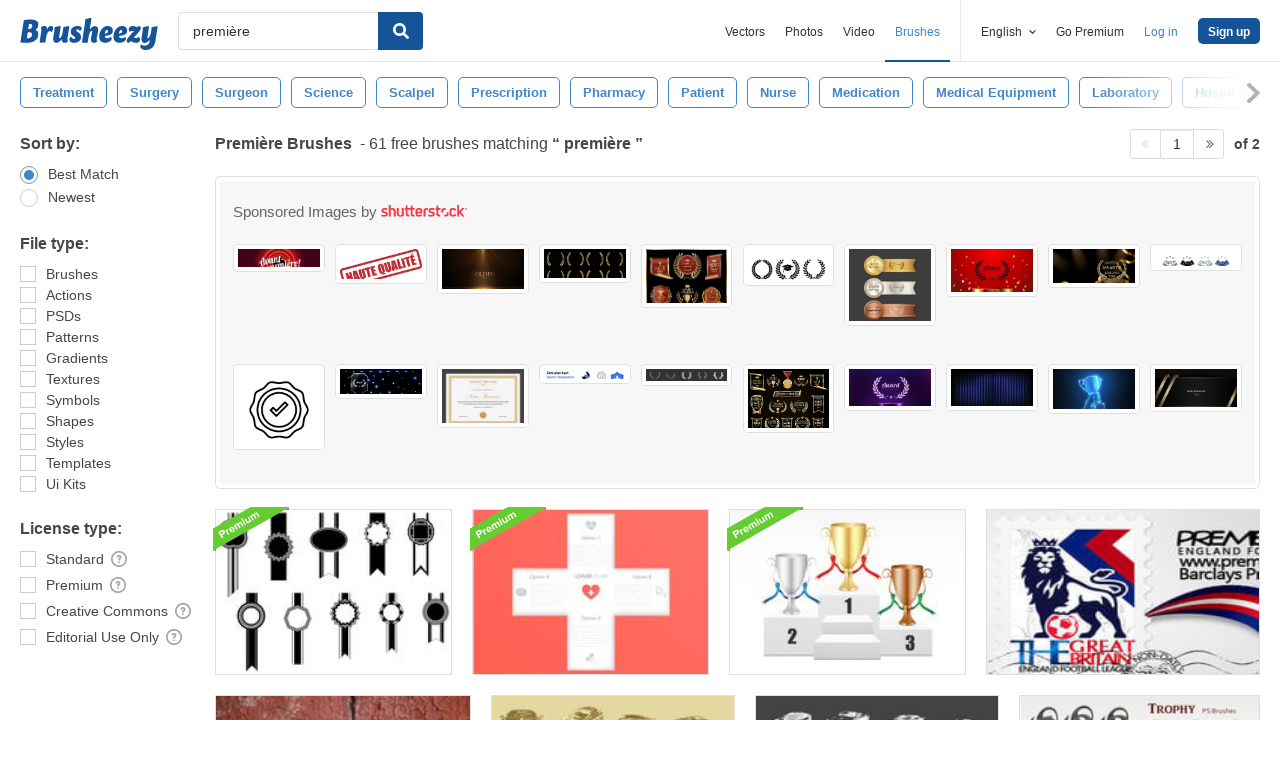

--- FILE ---
content_type: text/html; charset=utf-8
request_url: https://www.brusheezy.com/free/premi%C3%A8re
body_size: 42742
content:
<!DOCTYPE html>
<!--[if lt IE 7]>      <html lang="en" xmlns:fb="http://developers.facebook.com/schema/" xmlns:og="http://opengraphprotocol.org/schema/" class="no-js lt-ie9 lt-ie8 lt-ie7"> <![endif]-->
<!--[if IE 7]>         <html lang="en" xmlns:fb="http://developers.facebook.com/schema/" xmlns:og="http://opengraphprotocol.org/schema/" class="no-js lt-ie9 lt-ie8"> <![endif]-->
<!--[if IE 8]>         <html lang="en" xmlns:fb="http://developers.facebook.com/schema/" xmlns:og="http://opengraphprotocol.org/schema/" class="no-js lt-ie9"> <![endif]-->
<!--[if IE 9]>         <html lang="en" xmlns:fb="http://developers.facebook.com/schema/" xmlns:og="http://opengraphprotocol.org/schema/" class="no-js ie9"> <![endif]-->
<!--[if gt IE 9]><!--> <html lang="en" xmlns:fb="http://developers.facebook.com/schema/" xmlns:og="http://opengraphprotocol.org/schema/" class="no-js"> <!--<![endif]-->
  <head>
	  <script type="text/javascript">window.country_code = "US";window.remote_ip_address = '18.221.242.23'</script>
              <!-- skipping hreflang -->

    
    <link rel="dns-prefetch" href="//static.brusheezy.com">
    <meta charset="utf-8">
    <meta http-equiv="X-UA-Compatible" content="IE=edge,chrome=1">
<script>window.NREUM||(NREUM={});NREUM.info={"beacon":"bam.nr-data.net","errorBeacon":"bam.nr-data.net","licenseKey":"NRJS-e38a0a5d9f3d7a161d2","applicationID":"682498450","transactionName":"J1kMFkBaWF9cREoRVwVEAQpXRhtAUVkS","queueTime":0,"applicationTime":306,"agent":""}</script>
<script>(window.NREUM||(NREUM={})).init={ajax:{deny_list:["bam.nr-data.net"]},feature_flags:["soft_nav"]};(window.NREUM||(NREUM={})).loader_config={licenseKey:"NRJS-e38a0a5d9f3d7a161d2",applicationID:"682498450",browserID:"682498528"};;/*! For license information please see nr-loader-rum-1.306.0.min.js.LICENSE.txt */
(()=>{var e,t,r={122:(e,t,r)=>{"use strict";r.d(t,{a:()=>i});var n=r(944);function i(e,t){try{if(!e||"object"!=typeof e)return(0,n.R)(3);if(!t||"object"!=typeof t)return(0,n.R)(4);const r=Object.create(Object.getPrototypeOf(t),Object.getOwnPropertyDescriptors(t)),a=0===Object.keys(r).length?e:r;for(let o in a)if(void 0!==e[o])try{if(null===e[o]){r[o]=null;continue}Array.isArray(e[o])&&Array.isArray(t[o])?r[o]=Array.from(new Set([...e[o],...t[o]])):"object"==typeof e[o]&&"object"==typeof t[o]?r[o]=i(e[o],t[o]):r[o]=e[o]}catch(e){r[o]||(0,n.R)(1,e)}return r}catch(e){(0,n.R)(2,e)}}},154:(e,t,r)=>{"use strict";r.d(t,{OF:()=>c,RI:()=>i,WN:()=>u,bv:()=>a,eN:()=>l,gm:()=>o,mw:()=>s,sb:()=>d});var n=r(863);const i="undefined"!=typeof window&&!!window.document,a="undefined"!=typeof WorkerGlobalScope&&("undefined"!=typeof self&&self instanceof WorkerGlobalScope&&self.navigator instanceof WorkerNavigator||"undefined"!=typeof globalThis&&globalThis instanceof WorkerGlobalScope&&globalThis.navigator instanceof WorkerNavigator),o=i?window:"undefined"!=typeof WorkerGlobalScope&&("undefined"!=typeof self&&self instanceof WorkerGlobalScope&&self||"undefined"!=typeof globalThis&&globalThis instanceof WorkerGlobalScope&&globalThis),s=Boolean("hidden"===o?.document?.visibilityState),c=/iPad|iPhone|iPod/.test(o.navigator?.userAgent),d=c&&"undefined"==typeof SharedWorker,u=((()=>{const e=o.navigator?.userAgent?.match(/Firefox[/\s](\d+\.\d+)/);Array.isArray(e)&&e.length>=2&&e[1]})(),Date.now()-(0,n.t)()),l=()=>"undefined"!=typeof PerformanceNavigationTiming&&o?.performance?.getEntriesByType("navigation")?.[0]?.responseStart},163:(e,t,r)=>{"use strict";r.d(t,{j:()=>E});var n=r(384),i=r(741);var a=r(555);r(860).K7.genericEvents;const o="experimental.resources",s="register",c=e=>{if(!e||"string"!=typeof e)return!1;try{document.createDocumentFragment().querySelector(e)}catch{return!1}return!0};var d=r(614),u=r(944),l=r(122);const f="[data-nr-mask]",g=e=>(0,l.a)(e,(()=>{const e={feature_flags:[],experimental:{allow_registered_children:!1,resources:!1},mask_selector:"*",block_selector:"[data-nr-block]",mask_input_options:{color:!1,date:!1,"datetime-local":!1,email:!1,month:!1,number:!1,range:!1,search:!1,tel:!1,text:!1,time:!1,url:!1,week:!1,textarea:!1,select:!1,password:!0}};return{ajax:{deny_list:void 0,block_internal:!0,enabled:!0,autoStart:!0},api:{get allow_registered_children(){return e.feature_flags.includes(s)||e.experimental.allow_registered_children},set allow_registered_children(t){e.experimental.allow_registered_children=t},duplicate_registered_data:!1},browser_consent_mode:{enabled:!1},distributed_tracing:{enabled:void 0,exclude_newrelic_header:void 0,cors_use_newrelic_header:void 0,cors_use_tracecontext_headers:void 0,allowed_origins:void 0},get feature_flags(){return e.feature_flags},set feature_flags(t){e.feature_flags=t},generic_events:{enabled:!0,autoStart:!0},harvest:{interval:30},jserrors:{enabled:!0,autoStart:!0},logging:{enabled:!0,autoStart:!0},metrics:{enabled:!0,autoStart:!0},obfuscate:void 0,page_action:{enabled:!0},page_view_event:{enabled:!0,autoStart:!0},page_view_timing:{enabled:!0,autoStart:!0},performance:{capture_marks:!1,capture_measures:!1,capture_detail:!0,resources:{get enabled(){return e.feature_flags.includes(o)||e.experimental.resources},set enabled(t){e.experimental.resources=t},asset_types:[],first_party_domains:[],ignore_newrelic:!0}},privacy:{cookies_enabled:!0},proxy:{assets:void 0,beacon:void 0},session:{expiresMs:d.wk,inactiveMs:d.BB},session_replay:{autoStart:!0,enabled:!1,preload:!1,sampling_rate:10,error_sampling_rate:100,collect_fonts:!1,inline_images:!1,fix_stylesheets:!0,mask_all_inputs:!0,get mask_text_selector(){return e.mask_selector},set mask_text_selector(t){c(t)?e.mask_selector="".concat(t,",").concat(f):""===t||null===t?e.mask_selector=f:(0,u.R)(5,t)},get block_class(){return"nr-block"},get ignore_class(){return"nr-ignore"},get mask_text_class(){return"nr-mask"},get block_selector(){return e.block_selector},set block_selector(t){c(t)?e.block_selector+=",".concat(t):""!==t&&(0,u.R)(6,t)},get mask_input_options(){return e.mask_input_options},set mask_input_options(t){t&&"object"==typeof t?e.mask_input_options={...t,password:!0}:(0,u.R)(7,t)}},session_trace:{enabled:!0,autoStart:!0},soft_navigations:{enabled:!0,autoStart:!0},spa:{enabled:!0,autoStart:!0},ssl:void 0,user_actions:{enabled:!0,elementAttributes:["id","className","tagName","type"]}}})());var p=r(154),m=r(324);let h=0;const v={buildEnv:m.F3,distMethod:m.Xs,version:m.xv,originTime:p.WN},b={consented:!1},y={appMetadata:{},get consented(){return this.session?.state?.consent||b.consented},set consented(e){b.consented=e},customTransaction:void 0,denyList:void 0,disabled:!1,harvester:void 0,isolatedBacklog:!1,isRecording:!1,loaderType:void 0,maxBytes:3e4,obfuscator:void 0,onerror:void 0,ptid:void 0,releaseIds:{},session:void 0,timeKeeper:void 0,registeredEntities:[],jsAttributesMetadata:{bytes:0},get harvestCount(){return++h}},_=e=>{const t=(0,l.a)(e,y),r=Object.keys(v).reduce((e,t)=>(e[t]={value:v[t],writable:!1,configurable:!0,enumerable:!0},e),{});return Object.defineProperties(t,r)};var w=r(701);const x=e=>{const t=e.startsWith("http");e+="/",r.p=t?e:"https://"+e};var S=r(836),k=r(241);const R={accountID:void 0,trustKey:void 0,agentID:void 0,licenseKey:void 0,applicationID:void 0,xpid:void 0},A=e=>(0,l.a)(e,R),T=new Set;function E(e,t={},r,o){let{init:s,info:c,loader_config:d,runtime:u={},exposed:l=!0}=t;if(!c){const e=(0,n.pV)();s=e.init,c=e.info,d=e.loader_config}e.init=g(s||{}),e.loader_config=A(d||{}),c.jsAttributes??={},p.bv&&(c.jsAttributes.isWorker=!0),e.info=(0,a.D)(c);const f=e.init,m=[c.beacon,c.errorBeacon];T.has(e.agentIdentifier)||(f.proxy.assets&&(x(f.proxy.assets),m.push(f.proxy.assets)),f.proxy.beacon&&m.push(f.proxy.beacon),e.beacons=[...m],function(e){const t=(0,n.pV)();Object.getOwnPropertyNames(i.W.prototype).forEach(r=>{const n=i.W.prototype[r];if("function"!=typeof n||"constructor"===n)return;let a=t[r];e[r]&&!1!==e.exposed&&"micro-agent"!==e.runtime?.loaderType&&(t[r]=(...t)=>{const n=e[r](...t);return a?a(...t):n})})}(e),(0,n.US)("activatedFeatures",w.B),e.runSoftNavOverSpa&&=!0===f.soft_navigations.enabled&&f.feature_flags.includes("soft_nav")),u.denyList=[...f.ajax.deny_list||[],...f.ajax.block_internal?m:[]],u.ptid=e.agentIdentifier,u.loaderType=r,e.runtime=_(u),T.has(e.agentIdentifier)||(e.ee=S.ee.get(e.agentIdentifier),e.exposed=l,(0,k.W)({agentIdentifier:e.agentIdentifier,drained:!!w.B?.[e.agentIdentifier],type:"lifecycle",name:"initialize",feature:void 0,data:e.config})),T.add(e.agentIdentifier)}},234:(e,t,r)=>{"use strict";r.d(t,{W:()=>a});var n=r(836),i=r(687);class a{constructor(e,t){this.agentIdentifier=e,this.ee=n.ee.get(e),this.featureName=t,this.blocked=!1}deregisterDrain(){(0,i.x3)(this.agentIdentifier,this.featureName)}}},241:(e,t,r)=>{"use strict";r.d(t,{W:()=>a});var n=r(154);const i="newrelic";function a(e={}){try{n.gm.dispatchEvent(new CustomEvent(i,{detail:e}))}catch(e){}}},261:(e,t,r)=>{"use strict";r.d(t,{$9:()=>d,BL:()=>s,CH:()=>g,Dl:()=>_,Fw:()=>y,PA:()=>h,Pl:()=>n,Pv:()=>k,Tb:()=>l,U2:()=>a,V1:()=>S,Wb:()=>x,bt:()=>b,cD:()=>v,d3:()=>w,dT:()=>c,eY:()=>p,fF:()=>f,hG:()=>i,k6:()=>o,nb:()=>m,o5:()=>u});const n="api-",i="addPageAction",a="addToTrace",o="addRelease",s="finished",c="interaction",d="log",u="noticeError",l="pauseReplay",f="recordCustomEvent",g="recordReplay",p="register",m="setApplicationVersion",h="setCurrentRouteName",v="setCustomAttribute",b="setErrorHandler",y="setPageViewName",_="setUserId",w="start",x="wrapLogger",S="measure",k="consent"},289:(e,t,r)=>{"use strict";r.d(t,{GG:()=>o,Qr:()=>c,sB:()=>s});var n=r(878),i=r(389);function a(){return"undefined"==typeof document||"complete"===document.readyState}function o(e,t){if(a())return e();const r=(0,i.J)(e),o=setInterval(()=>{a()&&(clearInterval(o),r())},500);(0,n.sp)("load",r,t)}function s(e){if(a())return e();(0,n.DD)("DOMContentLoaded",e)}function c(e){if(a())return e();(0,n.sp)("popstate",e)}},324:(e,t,r)=>{"use strict";r.d(t,{F3:()=>i,Xs:()=>a,xv:()=>n});const n="1.306.0",i="PROD",a="CDN"},374:(e,t,r)=>{r.nc=(()=>{try{return document?.currentScript?.nonce}catch(e){}return""})()},384:(e,t,r)=>{"use strict";r.d(t,{NT:()=>o,US:()=>u,Zm:()=>s,bQ:()=>d,dV:()=>c,pV:()=>l});var n=r(154),i=r(863),a=r(910);const o={beacon:"bam.nr-data.net",errorBeacon:"bam.nr-data.net"};function s(){return n.gm.NREUM||(n.gm.NREUM={}),void 0===n.gm.newrelic&&(n.gm.newrelic=n.gm.NREUM),n.gm.NREUM}function c(){let e=s();return e.o||(e.o={ST:n.gm.setTimeout,SI:n.gm.setImmediate||n.gm.setInterval,CT:n.gm.clearTimeout,XHR:n.gm.XMLHttpRequest,REQ:n.gm.Request,EV:n.gm.Event,PR:n.gm.Promise,MO:n.gm.MutationObserver,FETCH:n.gm.fetch,WS:n.gm.WebSocket},(0,a.i)(...Object.values(e.o))),e}function d(e,t){let r=s();r.initializedAgents??={},t.initializedAt={ms:(0,i.t)(),date:new Date},r.initializedAgents[e]=t}function u(e,t){s()[e]=t}function l(){return function(){let e=s();const t=e.info||{};e.info={beacon:o.beacon,errorBeacon:o.errorBeacon,...t}}(),function(){let e=s();const t=e.init||{};e.init={...t}}(),c(),function(){let e=s();const t=e.loader_config||{};e.loader_config={...t}}(),s()}},389:(e,t,r)=>{"use strict";function n(e,t=500,r={}){const n=r?.leading||!1;let i;return(...r)=>{n&&void 0===i&&(e.apply(this,r),i=setTimeout(()=>{i=clearTimeout(i)},t)),n||(clearTimeout(i),i=setTimeout(()=>{e.apply(this,r)},t))}}function i(e){let t=!1;return(...r)=>{t||(t=!0,e.apply(this,r))}}r.d(t,{J:()=>i,s:()=>n})},555:(e,t,r)=>{"use strict";r.d(t,{D:()=>s,f:()=>o});var n=r(384),i=r(122);const a={beacon:n.NT.beacon,errorBeacon:n.NT.errorBeacon,licenseKey:void 0,applicationID:void 0,sa:void 0,queueTime:void 0,applicationTime:void 0,ttGuid:void 0,user:void 0,account:void 0,product:void 0,extra:void 0,jsAttributes:{},userAttributes:void 0,atts:void 0,transactionName:void 0,tNamePlain:void 0};function o(e){try{return!!e.licenseKey&&!!e.errorBeacon&&!!e.applicationID}catch(e){return!1}}const s=e=>(0,i.a)(e,a)},566:(e,t,r)=>{"use strict";r.d(t,{LA:()=>s,bz:()=>o});var n=r(154);const i="xxxxxxxx-xxxx-4xxx-yxxx-xxxxxxxxxxxx";function a(e,t){return e?15&e[t]:16*Math.random()|0}function o(){const e=n.gm?.crypto||n.gm?.msCrypto;let t,r=0;return e&&e.getRandomValues&&(t=e.getRandomValues(new Uint8Array(30))),i.split("").map(e=>"x"===e?a(t,r++).toString(16):"y"===e?(3&a()|8).toString(16):e).join("")}function s(e){const t=n.gm?.crypto||n.gm?.msCrypto;let r,i=0;t&&t.getRandomValues&&(r=t.getRandomValues(new Uint8Array(e)));const o=[];for(var s=0;s<e;s++)o.push(a(r,i++).toString(16));return o.join("")}},606:(e,t,r)=>{"use strict";r.d(t,{i:()=>a});var n=r(908);a.on=o;var i=a.handlers={};function a(e,t,r,a){o(a||n.d,i,e,t,r)}function o(e,t,r,i,a){a||(a="feature"),e||(e=n.d);var o=t[a]=t[a]||{};(o[r]=o[r]||[]).push([e,i])}},607:(e,t,r)=>{"use strict";r.d(t,{W:()=>n});const n=(0,r(566).bz)()},614:(e,t,r)=>{"use strict";r.d(t,{BB:()=>o,H3:()=>n,g:()=>d,iL:()=>c,tS:()=>s,uh:()=>i,wk:()=>a});const n="NRBA",i="SESSION",a=144e5,o=18e5,s={STARTED:"session-started",PAUSE:"session-pause",RESET:"session-reset",RESUME:"session-resume",UPDATE:"session-update"},c={SAME_TAB:"same-tab",CROSS_TAB:"cross-tab"},d={OFF:0,FULL:1,ERROR:2}},630:(e,t,r)=>{"use strict";r.d(t,{T:()=>n});const n=r(860).K7.pageViewEvent},646:(e,t,r)=>{"use strict";r.d(t,{y:()=>n});class n{constructor(e){this.contextId=e}}},687:(e,t,r)=>{"use strict";r.d(t,{Ak:()=>d,Ze:()=>f,x3:()=>u});var n=r(241),i=r(836),a=r(606),o=r(860),s=r(646);const c={};function d(e,t){const r={staged:!1,priority:o.P3[t]||0};l(e),c[e].get(t)||c[e].set(t,r)}function u(e,t){e&&c[e]&&(c[e].get(t)&&c[e].delete(t),p(e,t,!1),c[e].size&&g(e))}function l(e){if(!e)throw new Error("agentIdentifier required");c[e]||(c[e]=new Map)}function f(e="",t="feature",r=!1){if(l(e),!e||!c[e].get(t)||r)return p(e,t);c[e].get(t).staged=!0,g(e)}function g(e){const t=Array.from(c[e]);t.every(([e,t])=>t.staged)&&(t.sort((e,t)=>e[1].priority-t[1].priority),t.forEach(([t])=>{c[e].delete(t),p(e,t)}))}function p(e,t,r=!0){const o=e?i.ee.get(e):i.ee,c=a.i.handlers;if(!o.aborted&&o.backlog&&c){if((0,n.W)({agentIdentifier:e,type:"lifecycle",name:"drain",feature:t}),r){const e=o.backlog[t],r=c[t];if(r){for(let t=0;e&&t<e.length;++t)m(e[t],r);Object.entries(r).forEach(([e,t])=>{Object.values(t||{}).forEach(t=>{t[0]?.on&&t[0]?.context()instanceof s.y&&t[0].on(e,t[1])})})}}o.isolatedBacklog||delete c[t],o.backlog[t]=null,o.emit("drain-"+t,[])}}function m(e,t){var r=e[1];Object.values(t[r]||{}).forEach(t=>{var r=e[0];if(t[0]===r){var n=t[1],i=e[3],a=e[2];n.apply(i,a)}})}},699:(e,t,r)=>{"use strict";r.d(t,{It:()=>a,KC:()=>s,No:()=>i,qh:()=>o});var n=r(860);const i=16e3,a=1e6,o="SESSION_ERROR",s={[n.K7.logging]:!0,[n.K7.genericEvents]:!1,[n.K7.jserrors]:!1,[n.K7.ajax]:!1}},701:(e,t,r)=>{"use strict";r.d(t,{B:()=>a,t:()=>o});var n=r(241);const i=new Set,a={};function o(e,t){const r=t.agentIdentifier;a[r]??={},e&&"object"==typeof e&&(i.has(r)||(t.ee.emit("rumresp",[e]),a[r]=e,i.add(r),(0,n.W)({agentIdentifier:r,loaded:!0,drained:!0,type:"lifecycle",name:"load",feature:void 0,data:e})))}},741:(e,t,r)=>{"use strict";r.d(t,{W:()=>a});var n=r(944),i=r(261);class a{#e(e,...t){if(this[e]!==a.prototype[e])return this[e](...t);(0,n.R)(35,e)}addPageAction(e,t){return this.#e(i.hG,e,t)}register(e){return this.#e(i.eY,e)}recordCustomEvent(e,t){return this.#e(i.fF,e,t)}setPageViewName(e,t){return this.#e(i.Fw,e,t)}setCustomAttribute(e,t,r){return this.#e(i.cD,e,t,r)}noticeError(e,t){return this.#e(i.o5,e,t)}setUserId(e){return this.#e(i.Dl,e)}setApplicationVersion(e){return this.#e(i.nb,e)}setErrorHandler(e){return this.#e(i.bt,e)}addRelease(e,t){return this.#e(i.k6,e,t)}log(e,t){return this.#e(i.$9,e,t)}start(){return this.#e(i.d3)}finished(e){return this.#e(i.BL,e)}recordReplay(){return this.#e(i.CH)}pauseReplay(){return this.#e(i.Tb)}addToTrace(e){return this.#e(i.U2,e)}setCurrentRouteName(e){return this.#e(i.PA,e)}interaction(e){return this.#e(i.dT,e)}wrapLogger(e,t,r){return this.#e(i.Wb,e,t,r)}measure(e,t){return this.#e(i.V1,e,t)}consent(e){return this.#e(i.Pv,e)}}},782:(e,t,r)=>{"use strict";r.d(t,{T:()=>n});const n=r(860).K7.pageViewTiming},836:(e,t,r)=>{"use strict";r.d(t,{P:()=>s,ee:()=>c});var n=r(384),i=r(990),a=r(646),o=r(607);const s="nr@context:".concat(o.W),c=function e(t,r){var n={},o={},u={},l=!1;try{l=16===r.length&&d.initializedAgents?.[r]?.runtime.isolatedBacklog}catch(e){}var f={on:p,addEventListener:p,removeEventListener:function(e,t){var r=n[e];if(!r)return;for(var i=0;i<r.length;i++)r[i]===t&&r.splice(i,1)},emit:function(e,r,n,i,a){!1!==a&&(a=!0);if(c.aborted&&!i)return;t&&a&&t.emit(e,r,n);var s=g(n);m(e).forEach(e=>{e.apply(s,r)});var d=v()[o[e]];d&&d.push([f,e,r,s]);return s},get:h,listeners:m,context:g,buffer:function(e,t){const r=v();if(t=t||"feature",f.aborted)return;Object.entries(e||{}).forEach(([e,n])=>{o[n]=t,t in r||(r[t]=[])})},abort:function(){f._aborted=!0,Object.keys(f.backlog).forEach(e=>{delete f.backlog[e]})},isBuffering:function(e){return!!v()[o[e]]},debugId:r,backlog:l?{}:t&&"object"==typeof t.backlog?t.backlog:{},isolatedBacklog:l};return Object.defineProperty(f,"aborted",{get:()=>{let e=f._aborted||!1;return e||(t&&(e=t.aborted),e)}}),f;function g(e){return e&&e instanceof a.y?e:e?(0,i.I)(e,s,()=>new a.y(s)):new a.y(s)}function p(e,t){n[e]=m(e).concat(t)}function m(e){return n[e]||[]}function h(t){return u[t]=u[t]||e(f,t)}function v(){return f.backlog}}(void 0,"globalEE"),d=(0,n.Zm)();d.ee||(d.ee=c)},843:(e,t,r)=>{"use strict";r.d(t,{G:()=>a,u:()=>i});var n=r(878);function i(e,t=!1,r,i){(0,n.DD)("visibilitychange",function(){if(t)return void("hidden"===document.visibilityState&&e());e(document.visibilityState)},r,i)}function a(e,t,r){(0,n.sp)("pagehide",e,t,r)}},860:(e,t,r)=>{"use strict";r.d(t,{$J:()=>u,K7:()=>c,P3:()=>d,XX:()=>i,Yy:()=>s,df:()=>a,qY:()=>n,v4:()=>o});const n="events",i="jserrors",a="browser/blobs",o="rum",s="browser/logs",c={ajax:"ajax",genericEvents:"generic_events",jserrors:i,logging:"logging",metrics:"metrics",pageAction:"page_action",pageViewEvent:"page_view_event",pageViewTiming:"page_view_timing",sessionReplay:"session_replay",sessionTrace:"session_trace",softNav:"soft_navigations",spa:"spa"},d={[c.pageViewEvent]:1,[c.pageViewTiming]:2,[c.metrics]:3,[c.jserrors]:4,[c.spa]:5,[c.ajax]:6,[c.sessionTrace]:7,[c.softNav]:8,[c.sessionReplay]:9,[c.logging]:10,[c.genericEvents]:11},u={[c.pageViewEvent]:o,[c.pageViewTiming]:n,[c.ajax]:n,[c.spa]:n,[c.softNav]:n,[c.metrics]:i,[c.jserrors]:i,[c.sessionTrace]:a,[c.sessionReplay]:a,[c.logging]:s,[c.genericEvents]:"ins"}},863:(e,t,r)=>{"use strict";function n(){return Math.floor(performance.now())}r.d(t,{t:()=>n})},878:(e,t,r)=>{"use strict";function n(e,t){return{capture:e,passive:!1,signal:t}}function i(e,t,r=!1,i){window.addEventListener(e,t,n(r,i))}function a(e,t,r=!1,i){document.addEventListener(e,t,n(r,i))}r.d(t,{DD:()=>a,jT:()=>n,sp:()=>i})},908:(e,t,r)=>{"use strict";r.d(t,{d:()=>n,p:()=>i});var n=r(836).ee.get("handle");function i(e,t,r,i,a){a?(a.buffer([e],i),a.emit(e,t,r)):(n.buffer([e],i),n.emit(e,t,r))}},910:(e,t,r)=>{"use strict";r.d(t,{i:()=>a});var n=r(944);const i=new Map;function a(...e){return e.every(e=>{if(i.has(e))return i.get(e);const t="function"==typeof e?e.toString():"",r=t.includes("[native code]"),a=t.includes("nrWrapper");return r||a||(0,n.R)(64,e?.name||t),i.set(e,r),r})}},944:(e,t,r)=>{"use strict";r.d(t,{R:()=>i});var n=r(241);function i(e,t){"function"==typeof console.debug&&(console.debug("New Relic Warning: https://github.com/newrelic/newrelic-browser-agent/blob/main/docs/warning-codes.md#".concat(e),t),(0,n.W)({agentIdentifier:null,drained:null,type:"data",name:"warn",feature:"warn",data:{code:e,secondary:t}}))}},969:(e,t,r)=>{"use strict";r.d(t,{TZ:()=>n,XG:()=>s,rs:()=>i,xV:()=>o,z_:()=>a});const n=r(860).K7.metrics,i="sm",a="cm",o="storeSupportabilityMetrics",s="storeEventMetrics"},990:(e,t,r)=>{"use strict";r.d(t,{I:()=>i});var n=Object.prototype.hasOwnProperty;function i(e,t,r){if(n.call(e,t))return e[t];var i=r();if(Object.defineProperty&&Object.keys)try{return Object.defineProperty(e,t,{value:i,writable:!0,enumerable:!1}),i}catch(e){}return e[t]=i,i}}},n={};function i(e){var t=n[e];if(void 0!==t)return t.exports;var a=n[e]={exports:{}};return r[e](a,a.exports,i),a.exports}i.m=r,i.d=(e,t)=>{for(var r in t)i.o(t,r)&&!i.o(e,r)&&Object.defineProperty(e,r,{enumerable:!0,get:t[r]})},i.f={},i.e=e=>Promise.all(Object.keys(i.f).reduce((t,r)=>(i.f[r](e,t),t),[])),i.u=e=>"nr-rum-1.306.0.min.js",i.o=(e,t)=>Object.prototype.hasOwnProperty.call(e,t),e={},t="NRBA-1.306.0.PROD:",i.l=(r,n,a,o)=>{if(e[r])e[r].push(n);else{var s,c;if(void 0!==a)for(var d=document.getElementsByTagName("script"),u=0;u<d.length;u++){var l=d[u];if(l.getAttribute("src")==r||l.getAttribute("data-webpack")==t+a){s=l;break}}if(!s){c=!0;var f={296:"sha512-XHJAyYwsxAD4jnOFenBf2aq49/pv28jKOJKs7YGQhagYYI2Zk8nHflZPdd7WiilkmEkgIZQEFX4f1AJMoyzKwA=="};(s=document.createElement("script")).charset="utf-8",i.nc&&s.setAttribute("nonce",i.nc),s.setAttribute("data-webpack",t+a),s.src=r,0!==s.src.indexOf(window.location.origin+"/")&&(s.crossOrigin="anonymous"),f[o]&&(s.integrity=f[o])}e[r]=[n];var g=(t,n)=>{s.onerror=s.onload=null,clearTimeout(p);var i=e[r];if(delete e[r],s.parentNode&&s.parentNode.removeChild(s),i&&i.forEach(e=>e(n)),t)return t(n)},p=setTimeout(g.bind(null,void 0,{type:"timeout",target:s}),12e4);s.onerror=g.bind(null,s.onerror),s.onload=g.bind(null,s.onload),c&&document.head.appendChild(s)}},i.r=e=>{"undefined"!=typeof Symbol&&Symbol.toStringTag&&Object.defineProperty(e,Symbol.toStringTag,{value:"Module"}),Object.defineProperty(e,"__esModule",{value:!0})},i.p="https://js-agent.newrelic.com/",(()=>{var e={374:0,840:0};i.f.j=(t,r)=>{var n=i.o(e,t)?e[t]:void 0;if(0!==n)if(n)r.push(n[2]);else{var a=new Promise((r,i)=>n=e[t]=[r,i]);r.push(n[2]=a);var o=i.p+i.u(t),s=new Error;i.l(o,r=>{if(i.o(e,t)&&(0!==(n=e[t])&&(e[t]=void 0),n)){var a=r&&("load"===r.type?"missing":r.type),o=r&&r.target&&r.target.src;s.message="Loading chunk "+t+" failed: ("+a+": "+o+")",s.name="ChunkLoadError",s.type=a,s.request=o,n[1](s)}},"chunk-"+t,t)}};var t=(t,r)=>{var n,a,[o,s,c]=r,d=0;if(o.some(t=>0!==e[t])){for(n in s)i.o(s,n)&&(i.m[n]=s[n]);if(c)c(i)}for(t&&t(r);d<o.length;d++)a=o[d],i.o(e,a)&&e[a]&&e[a][0](),e[a]=0},r=self["webpackChunk:NRBA-1.306.0.PROD"]=self["webpackChunk:NRBA-1.306.0.PROD"]||[];r.forEach(t.bind(null,0)),r.push=t.bind(null,r.push.bind(r))})(),(()=>{"use strict";i(374);var e=i(566),t=i(741);class r extends t.W{agentIdentifier=(0,e.LA)(16)}var n=i(860);const a=Object.values(n.K7);var o=i(163);var s=i(908),c=i(863),d=i(261),u=i(241),l=i(944),f=i(701),g=i(969);function p(e,t,i,a){const o=a||i;!o||o[e]&&o[e]!==r.prototype[e]||(o[e]=function(){(0,s.p)(g.xV,["API/"+e+"/called"],void 0,n.K7.metrics,i.ee),(0,u.W)({agentIdentifier:i.agentIdentifier,drained:!!f.B?.[i.agentIdentifier],type:"data",name:"api",feature:d.Pl+e,data:{}});try{return t.apply(this,arguments)}catch(e){(0,l.R)(23,e)}})}function m(e,t,r,n,i){const a=e.info;null===r?delete a.jsAttributes[t]:a.jsAttributes[t]=r,(i||null===r)&&(0,s.p)(d.Pl+n,[(0,c.t)(),t,r],void 0,"session",e.ee)}var h=i(687),v=i(234),b=i(289),y=i(154),_=i(384);const w=e=>y.RI&&!0===e?.privacy.cookies_enabled;function x(e){return!!(0,_.dV)().o.MO&&w(e)&&!0===e?.session_trace.enabled}var S=i(389),k=i(699);class R extends v.W{constructor(e,t){super(e.agentIdentifier,t),this.agentRef=e,this.abortHandler=void 0,this.featAggregate=void 0,this.loadedSuccessfully=void 0,this.onAggregateImported=new Promise(e=>{this.loadedSuccessfully=e}),this.deferred=Promise.resolve(),!1===e.init[this.featureName].autoStart?this.deferred=new Promise((t,r)=>{this.ee.on("manual-start-all",(0,S.J)(()=>{(0,h.Ak)(e.agentIdentifier,this.featureName),t()}))}):(0,h.Ak)(e.agentIdentifier,t)}importAggregator(e,t,r={}){if(this.featAggregate)return;const n=async()=>{let n;await this.deferred;try{if(w(e.init)){const{setupAgentSession:t}=await i.e(296).then(i.bind(i,305));n=t(e)}}catch(e){(0,l.R)(20,e),this.ee.emit("internal-error",[e]),(0,s.p)(k.qh,[e],void 0,this.featureName,this.ee)}try{if(!this.#t(this.featureName,n,e.init))return(0,h.Ze)(this.agentIdentifier,this.featureName),void this.loadedSuccessfully(!1);const{Aggregate:i}=await t();this.featAggregate=new i(e,r),e.runtime.harvester.initializedAggregates.push(this.featAggregate),this.loadedSuccessfully(!0)}catch(e){(0,l.R)(34,e),this.abortHandler?.(),(0,h.Ze)(this.agentIdentifier,this.featureName,!0),this.loadedSuccessfully(!1),this.ee&&this.ee.abort()}};y.RI?(0,b.GG)(()=>n(),!0):n()}#t(e,t,r){if(this.blocked)return!1;switch(e){case n.K7.sessionReplay:return x(r)&&!!t;case n.K7.sessionTrace:return!!t;default:return!0}}}var A=i(630),T=i(614);class E extends R{static featureName=A.T;constructor(e){var t;super(e,A.T),this.setupInspectionEvents(e.agentIdentifier),t=e,p(d.Fw,function(e,r){"string"==typeof e&&("/"!==e.charAt(0)&&(e="/"+e),t.runtime.customTransaction=(r||"http://custom.transaction")+e,(0,s.p)(d.Pl+d.Fw,[(0,c.t)()],void 0,void 0,t.ee))},t),this.importAggregator(e,()=>i.e(296).then(i.bind(i,943)))}setupInspectionEvents(e){const t=(t,r)=>{t&&(0,u.W)({agentIdentifier:e,timeStamp:t.timeStamp,loaded:"complete"===t.target.readyState,type:"window",name:r,data:t.target.location+""})};(0,b.sB)(e=>{t(e,"DOMContentLoaded")}),(0,b.GG)(e=>{t(e,"load")}),(0,b.Qr)(e=>{t(e,"navigate")}),this.ee.on(T.tS.UPDATE,(t,r)=>{(0,u.W)({agentIdentifier:e,type:"lifecycle",name:"session",data:r})})}}var N=i(843),I=i(782);class j extends R{static featureName=I.T;constructor(e){super(e,I.T),y.RI&&((0,N.u)(()=>(0,s.p)("docHidden",[(0,c.t)()],void 0,I.T,this.ee),!0),(0,N.G)(()=>(0,s.p)("winPagehide",[(0,c.t)()],void 0,I.T,this.ee)),this.importAggregator(e,()=>i.e(296).then(i.bind(i,117))))}}class P extends R{static featureName=g.TZ;constructor(e){super(e,g.TZ),y.RI&&document.addEventListener("securitypolicyviolation",e=>{(0,s.p)(g.xV,["Generic/CSPViolation/Detected"],void 0,this.featureName,this.ee)}),this.importAggregator(e,()=>i.e(296).then(i.bind(i,623)))}}new class extends r{constructor(e){var t;(super(),y.gm)?(this.features={},(0,_.bQ)(this.agentIdentifier,this),this.desiredFeatures=new Set(e.features||[]),this.desiredFeatures.add(E),this.runSoftNavOverSpa=[...this.desiredFeatures].some(e=>e.featureName===n.K7.softNav),(0,o.j)(this,e,e.loaderType||"agent"),t=this,p(d.cD,function(e,r,n=!1){if("string"==typeof e){if(["string","number","boolean"].includes(typeof r)||null===r)return m(t,e,r,d.cD,n);(0,l.R)(40,typeof r)}else(0,l.R)(39,typeof e)},t),function(e){p(d.Dl,function(t){if("string"==typeof t||null===t)return m(e,"enduser.id",t,d.Dl,!0);(0,l.R)(41,typeof t)},e)}(this),function(e){p(d.nb,function(t){if("string"==typeof t||null===t)return m(e,"application.version",t,d.nb,!1);(0,l.R)(42,typeof t)},e)}(this),function(e){p(d.d3,function(){e.ee.emit("manual-start-all")},e)}(this),function(e){p(d.Pv,function(t=!0){if("boolean"==typeof t){if((0,s.p)(d.Pl+d.Pv,[t],void 0,"session",e.ee),e.runtime.consented=t,t){const t=e.features.page_view_event;t.onAggregateImported.then(e=>{const r=t.featAggregate;e&&!r.sentRum&&r.sendRum()})}}else(0,l.R)(65,typeof t)},e)}(this),this.run()):(0,l.R)(21)}get config(){return{info:this.info,init:this.init,loader_config:this.loader_config,runtime:this.runtime}}get api(){return this}run(){try{const e=function(e){const t={};return a.forEach(r=>{t[r]=!!e[r]?.enabled}),t}(this.init),t=[...this.desiredFeatures];t.sort((e,t)=>n.P3[e.featureName]-n.P3[t.featureName]),t.forEach(t=>{if(!e[t.featureName]&&t.featureName!==n.K7.pageViewEvent)return;if(this.runSoftNavOverSpa&&t.featureName===n.K7.spa)return;if(!this.runSoftNavOverSpa&&t.featureName===n.K7.softNav)return;const r=function(e){switch(e){case n.K7.ajax:return[n.K7.jserrors];case n.K7.sessionTrace:return[n.K7.ajax,n.K7.pageViewEvent];case n.K7.sessionReplay:return[n.K7.sessionTrace];case n.K7.pageViewTiming:return[n.K7.pageViewEvent];default:return[]}}(t.featureName).filter(e=>!(e in this.features));r.length>0&&(0,l.R)(36,{targetFeature:t.featureName,missingDependencies:r}),this.features[t.featureName]=new t(this)})}catch(e){(0,l.R)(22,e);for(const e in this.features)this.features[e].abortHandler?.();const t=(0,_.Zm)();delete t.initializedAgents[this.agentIdentifier]?.features,delete this.sharedAggregator;return t.ee.get(this.agentIdentifier).abort(),!1}}}({features:[E,j,P],loaderType:"lite"})})()})();</script>
    <meta name="viewport" content="width=device-width, initial-scale=1.0, minimum-scale=1.0" />
    <title>Première Free Brushes - (61 Free Downloads)</title>
<meta content="61 Best Première Free Brush Downloads from the Brusheezy community. Première Free Brushes licensed under creative commons, open source, and more!" name="description" />
<meta content="Brusheezy" property="og:site_name" />
<meta content="Première Free Brushes - (61 Free Downloads)" property="og:title" />
<meta content="https://www.brusheezy.com/free/premi%C3%A8re" property="og:url" />
<meta content="en_US" property="og:locale" />
<meta content="de_DE" property="og:locale:alternate" />
<meta content="es_ES" property="og:locale:alternate" />
<meta content="fr_FR" property="og:locale:alternate" />
<meta content="nl_NL" property="og:locale:alternate" />
<meta content="pt_BR" property="og:locale:alternate" />
<meta content="sv_SE" property="og:locale:alternate" />
<meta content="https://static.brusheezy.com/system/resources/previews/000/011/333/original/premier-league-logo-stamp-photoshop-psds.jpg" property="og:image" />
    <link href="/favicon.ico" rel="shortcut icon"></link><link href="/favicon.png" rel="icon" sizes="48x48" type="image/png"></link><link href="/apple-touch-icon-precomposed.png" rel="apple-touch-icon-precomposed"></link>
    <link href="https://maxcdn.bootstrapcdn.com/font-awesome/4.6.3/css/font-awesome.min.css" media="screen" rel="stylesheet" type="text/css" />
    <script src="https://static.brusheezy.com/assets/modernizr.custom.83825-93372fb200ead74f1d44254d993c5440.js" type="text/javascript"></script>
    <link href="https://static.brusheezy.com/assets/application-e6fc89b3e1f8c6290743690971644994.css" media="screen" rel="stylesheet" type="text/css" />
    <link href="https://static.brusheezy.com/assets/print-ac38768f09270df2214d2c500c647adc.css" media="print" rel="stylesheet" type="text/css" />
    <link href="https://feeds.feedburner.com/eezyinc/brusheezy-images" rel="alternate" title="RSS" type="application/rss+xml" />

          <link rel="canonical" href="https://www.brusheezy.com/free/premi%C3%A8re">


    <meta content="authenticity_token" name="csrf-param" />
<meta content="KjRGZ6dMdL88XyrbQ/ItqsmpqzwJmUKfnuX8eNNb5sQ=" name="csrf-token" />
    <!-- Begin TextBlock "HTML - Head" -->
<meta name="google-site-verification" content="pfGHD8M12iD8MZoiUsSycicUuSitnj2scI2cB_MvoYw" />
<meta name="google-site-verification" content="b4_frnI9j9l6Hs7d1QntimjvrZOtJ8x8ykl7RfeJS2Y" />
<meta name="tinfoil-site-verification" content="6d4a376b35cc11699dd86a787c7b5ae10b5c70f0" />
<meta name="msvalidate.01" content="9E7A3F56C01FB9B69FCDD1FBD287CAE4" />
<meta name="p:domain_verify" content="e95f03b955f8191de30e476f8527821e"/>
<meta property="fb:page_id" content="111431139680" />
<meta name="google" content="nositelinkssearchbox" />
<meta name="referrer" content="unsafe-url" />
<!--<script type="text/javascript" src="http://api.xeezy.com/api.min.js"></script>-->
<!--<script async src="//cdn-s2s.buysellads.net/pub/brusheezy.js" data-cfasync="false"></script>-->
<link href="https://plus.google.com/116840303500574370724" rel="publisher" />

<script>
  var iStockCoupon = { 
    // --- ADMIN CONIG----
    Code: 'EEZYOFF14', 
    Message: 'Hurry! Offer Expires 10/31/2013',
    // -------------------

    showPopup: function() {
      var win = window.open("", "istock-sale", "width=520,height=320");
      var wrap = win.document.createElement('div'); 
      wrap.setAttribute('class', 'sale-wrapper');
      
      var logo = win.document.createElement('img');
      logo.setAttribute('src', '//static.vecteezy.com/system/assets/asset_files/000/000/171/original/new-istock-logo.jpg');
      wrap.appendChild(logo);
      
      var code = win.document.createElement('div');
      code.setAttribute('class','code');
      code.appendChild(win.document.createTextNode(iStockCoupon.Code));
      wrap.appendChild(code);
      
      var expires = win.document.createElement('div');
      expires.setAttribute('class','expire');
      expires.appendChild(win.document.createTextNode(iStockCoupon.Message));
      wrap.appendChild(expires);
      
      var close = win.document.createElement('a');
      close.setAttribute('href', '#');
      close.appendChild(win.document.createTextNode('Close Window'));
      wrap.appendChild(close);
      
      var style = win.document.createElement('style');
      close.setAttribute('onclick', 'window.close()');
  
      style.appendChild(win.document.createTextNode("a{margin-top: 40px;display:block;font-size:12px;color:rgb(73,149,203);text-decoration:none;} .expire{margin-top:16px;color: rgb(81,81,81);font-size:24px;} .code{margin-top:20px;font-size:50px;font-weight:700;text-transform:uppercase;} img{margin-top:44px;} body{padding:0;margin:0;text-align:center;font-family:sans-serif;} .sale-wrapper{height:288px;border:16px solid #a1a1a1;}"));
      win.document.body.appendChild(style);
      win.document.body.appendChild(wrap);        
    },
  };

</script>
<script src="https://cdn.optimizely.com/js/168948327.js"></script>

<script>var AdminHideEezyPremiumPopup = false</script>
<!-- TradeDoubler site verification 2802548 -->



<!-- End TextBlock "HTML - Head" -->
      <link href="https://static.brusheezy.com/assets/splittests/new_search_ui-418ee10ba4943587578300e2dfed9bdf.css" media="screen" rel="stylesheet" type="text/css" />

  <script type="text/javascript">
    window.searchScope = 'External';
  </script>
    <link rel="next" href="https://www.brusheezy.com/free/premi%C3%A8re?page=2" />


    <script type="application/ld+json">
      {
        "@context": "http://schema.org",
        "@type": "WebSite",
        "name": "brusheezy",
        "url": "https://www.brusheezy.com"
      }
   </script>

    <script type="application/ld+json">
      {
      "@context": "http://schema.org",
      "@type": "Organization",
      "url": "https://www.brusheezy.com",
      "logo": "https://static.brusheezy.com/assets/structured_data/brusheezy-logo-63a0370ba72197d03d41c8ee2a3fe30d.svg",
      "sameAs": [
        "https://www.facebook.com/brusheezy",
        "https://twitter.com/brusheezy",
        "https://pinterest.com/brusheezy/",
        "https://www.youtube.com/EezyInc",
        "https://instagram.com/eezy/",
        "https://www.snapchat.com/add/eezy",
        "https://google.com/+brusheezy"
      ]
     }
    </script>

    <script src="https://static.brusheezy.com/assets/sp-32e34cb9c56d3cd62718aba7a1338855.js" type="text/javascript"></script>
<script type="text/javascript">
  document.addEventListener('DOMContentLoaded', function() {
    snowplow('newTracker', 'sp', 'a.vecteezy.com', {
      appId: 'brusheezy_production',
      discoverRootDomain: true,
      eventMethod: 'beacon',
      cookieSameSite: 'Lax',
      context: {
        webPage: true,
        performanceTiming: true,
        gaCookies: true,
        geolocation: false
      }
    });
    snowplow('setUserIdFromCookie', 'rollout');
    snowplow('enableActivityTracking', {minimumVisitLength: 10, heartbeatDelay: 10});
    snowplow('enableLinkClickTracking');
    snowplow('trackPageView');
  });
</script>

  </head>

  <body class="proper-sticky-ads   full-width-search fullwidth has-sticky-header redesign-layout searches-show"
        data-site="brusheezy">
    
<link rel="preconnect" href="https://a.pub.network/" crossorigin />
<link rel="preconnect" href="https://b.pub.network/" crossorigin />
<link rel="preconnect" href="https://c.pub.network/" crossorigin />
<link rel="preconnect" href="https://d.pub.network/" crossorigin />
<link rel="preconnect" href="https://c.amazon-adsystem.com" crossorigin />
<link rel="preconnect" href="https://s.amazon-adsystem.com" crossorigin />
<link rel="preconnect" href="https://secure.quantserve.com/" crossorigin />
<link rel="preconnect" href="https://rules.quantcount.com/" crossorigin />
<link rel="preconnect" href="https://pixel.quantserve.com/" crossorigin />
<link rel="preconnect" href="https://btloader.com/" crossorigin />
<link rel="preconnect" href="https://api.btloader.com/" crossorigin />
<link rel="preconnect" href="https://confiant-integrations.global.ssl.fastly.net" crossorigin />
<link rel="stylesheet" href="https://a.pub.network/brusheezy-com/cls.css">
<script data-cfasync="false" type="text/javascript">
  var freestar = freestar || {};
  freestar.queue = freestar.queue || [];
  freestar.config = freestar.config || {};
  freestar.config.enabled_slots = [];
  freestar.initCallback = function () { (freestar.config.enabled_slots.length === 0) ? freestar.initCallbackCalled = false : freestar.newAdSlots(freestar.config.enabled_slots) }
</script>
<script src="https://a.pub.network/brusheezy-com/pubfig.min.js" data-cfasync="false" async></script>
<style>
.fs-sticky-footer {
  background: rgba(247, 247, 247, 0.9) !important;
}
</style>
<!-- Tag ID: brusheezy_1x1_bouncex -->
<div align="center" id="brusheezy_1x1_bouncex">
 <script data-cfasync="false" type="text/javascript">
  freestar.config.enabled_slots.push({ placementName: "brusheezy_1x1_bouncex", slotId: "brusheezy_1x1_bouncex" });
 </script>
</div>


      <script src="https://static.brusheezy.com/assets/partner-service-v3-b8d5668d95732f2d5a895618bbc192d0.js" type="text/javascript"></script>

<script type="text/javascript">
  window.partnerService = new window.PartnerService({
    baseUrl: 'https://p.sa7eer.com',
    site: 'brusheezy',
    contentType: "vector",
    locale: 'en',
    controllerName: 'searches',
    pageviewGuid: '1da8aa2b-a476-4988-8bb6-f891321ff121',
    sessionGuid: '138e6305-4ffd-4870-bee9-1a9309d555a0',
  });
</script>


    
      

    <div id="fb-root"></div>



      
<header class="ez-site-header ">
  <div class="max-inner is-logged-out">
    <div class='ez-site-header__logo'>
  <a href="https://www.brusheezy.com/" title="Brusheezy"><svg xmlns="http://www.w3.org/2000/svg" id="Layer_1" data-name="Layer 1" viewBox="0 0 248 57.8"><title>brusheezy-logo-color</title><path class="cls-1" d="M32.4,29.6c0,9.9-9.2,15.3-21.1,15.3-3.9,0-11-.6-11.3-.6L6.3,3.9A61.78,61.78,0,0,1,18,2.7c9.6,0,14.5,3,14.5,8.8a12.42,12.42,0,0,1-5.3,10.2A7.9,7.9,0,0,1,32.4,29.6Zm-11.3.1c0-2.8-1.7-3.9-4.6-3.9-1,0-2.1.1-3.2.2L11.7,36.6c.5,0,1,.1,1.5.1C18.4,36.7,21.1,34,21.1,29.7ZM15.6,10.9l-1.4,9h2.2c3.1,0,5.1-2.9,5.1-6,0-2.1-1.1-3.1-3.4-3.1A10.87,10.87,0,0,0,15.6,10.9Z" transform="translate(0 0)"></path><path class="cls-1" d="M55.3,14.4c2.6,0,4,1.6,4,4.4a8.49,8.49,0,0,1-3.6,6.8,3,3,0,0,0-2.7-2c-4.5,0-6.3,10.6-6.4,11.2L46,38.4l-.9,5.9c-3.1,0-6.9.3-8.1.3a4,4,0,0,1-2.2-1l.8-5.2,2-13,.1-.8c.8-5.4-.7-7.7-.7-7.7a9.11,9.11,0,0,1,6.1-2.5c3.4,0,5.2,2,5.3,6.3,1.2-3.1,3.2-6.3,6.9-6.3Z" transform="translate(0 0)"></path><path class="cls-1" d="M85.4,34.7c-.8,5.4.7,7.7.7,7.7A9.11,9.11,0,0,1,80,44.9c-3.5,0-5.3-2.2-5.3-6.7-2.4,3.7-5.6,6.7-9.7,6.7-4.4,0-6.4-3.7-5.3-11.2L61,25.6c.8-5,1-9,1-9,3.2-.6,7.3-2.1,8.8-2.1a4,4,0,0,1,2.2,1L71.4,25.7l-1.5,9.4c-.1.9,0,1.3.8,1.3,3.7,0,5.8-10.7,5.8-10.7.8-5,1-9,1-9,3.2-.6,7.3-2.1,8.8-2.1a4,4,0,0,1,2.2,1L86.9,25.8l-1.3,8.3Z" transform="translate(0 0)"></path><path class="cls-1" d="M103.3,14.4c4.5,0,7.8,1.6,7.8,4.5,0,3.2-3.9,4.5-3.9,4.5s-1.2-2.9-3.7-2.9a2,2,0,0,0-2.2,2,2.41,2.41,0,0,0,1.3,2.2l3.2,2a8.39,8.39,0,0,1,3.9,7.5c0,6.1-4.9,10.7-12.5,10.7-4.6,0-8.8-2-8.8-5.8,0-3.5,3.5-5.4,3.5-5.4S93.8,38,96.8,38A2,2,0,0,0,99,35.8a2.42,2.42,0,0,0-1.3-2.2l-3-1.9a7.74,7.74,0,0,1-3.8-7c.3-5.9,4.8-10.3,12.4-10.3Z" transform="translate(0 0)"></path><path class="cls-1" d="M138.1,34.8c-1.1,5.4.9,7.7.9,7.7a9.28,9.28,0,0,1-6.1,2.4c-4.3,0-6.3-3.2-5-10l.2-.9,1.8-9.6a.94.94,0,0,0-1-1.3c-3.6,0-5.7,10.9-5.7,11l-.7,4.5-.9,5.9c-3.1,0-6.9.3-8.1.3a4,4,0,0,1-2.2-1l.8-5.2,4.3-27.5c.8-5,1-9,1-9,3.2-.6,7.3-2.1,8.8-2.1a4,4,0,0,1,2.2,1l-3.1,19.9c2.4-3.5,5.5-6.3,9.5-6.3,4.4,0,6.8,3.8,5.3,11.2l-1.8,8.4Z" transform="translate(0 0)"></path><path class="cls-1" d="M167.1,22.9c0,4.4-2.4,7.3-8.4,8.5l-6.3,1.3c.5,2.8,2.2,4.1,5,4.1a8.32,8.32,0,0,0,5.8-2.7,3.74,3.74,0,0,1,1.8,3.1c0,3.7-5.5,7.6-11.9,7.6s-10.8-4.2-10.8-11.2c0-8.2,5.7-19.2,15.8-19.2,5.6,0,9,3.3,9,8.5Zm-10.6,4.2a2.63,2.63,0,0,0,1.7-2.8c0-1.2-.4-3-1.8-3-2.5,0-3.6,4.1-4,7.2Z" transform="translate(0 0)"></path><path class="cls-1" d="M192.9,22.9c0,4.4-2.4,7.3-8.4,8.5l-6.3,1.3c.5,2.8,2.2,4.1,5,4.1a8.32,8.32,0,0,0,5.8-2.7,3.74,3.74,0,0,1,1.8,3.1c0,3.7-5.5,7.6-11.9,7.6s-10.8-4.2-10.8-11.2c0-8.2,5.7-19.2,15.8-19.2,5.5,0,9,3.3,9,8.5Zm-10.7,4.2a2.63,2.63,0,0,0,1.7-2.8c0-1.2-.4-3-1.8-3-2.5,0-3.6,4.1-4,7.2Z" transform="translate(0 0)"></path><path class="cls-1" d="M213.9,33.8a7.72,7.72,0,0,1,2.2,5.4c0,4.5-3.7,5.7-6.9,5.7-4.1,0-7.1-2-10.2-3-.9,1-1.7,2-2.5,3,0,0-4.6-.1-4.6-3.3,0-3.9,6.4-10.5,13.3-18.1a19.88,19.88,0,0,0-2.2-.2c-3.9,0-5.4,2-5.4,2a8.19,8.19,0,0,1-1.8-5.4c.2-4.2,4.2-5.4,7.3-5.4,3.3,0,5.7,1.3,8.1,2.4l1.9-2.4s4.7.1,4.7,3.3c0,3.7-6.2,10.3-12.9,17.6a14.65,14.65,0,0,0,4,.7,6.22,6.22,0,0,0,5-2.3Z" transform="translate(0 0)"></path><path class="cls-1" d="M243.8,42.3c-1.7,10.3-8.6,15.5-17.4,15.5-5.6,0-9.8-3-9.8-6.4a3.85,3.85,0,0,1,1.9-3.3,8.58,8.58,0,0,0,5.7,1.8c3.5,0,8.3-1.5,9.1-6.9l.7-4.2c-2.4,3.5-5.5,6.3-9.5,6.3-4.4,0-6.4-3.7-5.3-11.2l1.3-8.1c.8-5,1-9,1-9,3.2-.6,7.3-2.1,8.8-2.1a4,4,0,0,1,2.2,1l-1.6,10.2-1.5,9.4c-.1.9,0,1.3.8,1.3,3.7,0,5.8-10.7,5.8-10.7.8-5,1-9,1-9,3.2-.6,7.3-2.1,8.8-2.1a4,4,0,0,1,2.2,1L246.4,26Z" transform="translate(0 0)"></path></svg>
</a>
</div>


      <nav class="ez-site-header__main-nav logged-out-nav">
    <ul class="ez-site-header__header-menu">
        <div class="ez-site-header__app-links-wrapper" data-target="ez-mobile-menu.appLinksWrapper">
          <li class="ez-site-header__menu-item ez-site-header__menu-item--app-link "
              data-target="ez-mobile-menu.appLink" >
            <a href="https://www.vecteezy.com" target="_blank">Vectors</a>
          </li>

          <li class="ez-site-header__menu-item ez-site-header__menu-item--app-link "
              data-target="ez-mobile-menu.appLink" >
            <a href="https://www.vecteezy.com/free-photos" target="_blank">Photos</a>
          </li>

          <li class="ez-site-header__menu-item ez-site-header__menu-item--app-link"
              data-target="ez-mobile-menu.appLink" >
            <a href="https://www.videezy.com" target="_blank">Video</a>
          </li>

          <li class="ez-site-header__menu-item ez-site-header__menu-item--app-link active-menu-item"
              data-target="ez-mobile-menu.appLink" >
            <a href="https://www.brusheezy.com" target="_blank">Brushes</a>
          </li>
        </div>

        <div class="ez-site-header__separator"></div>

        <li class="ez-site-header__locale_prompt ez-site-header__menu-item"
            data-action="toggle-language-switcher"
            data-switcher-target="ez-site-header__lang_selector">
          <span>
            English
            <!-- Generator: Adobe Illustrator 21.0.2, SVG Export Plug-In . SVG Version: 6.00 Build 0)  --><svg xmlns="http://www.w3.org/2000/svg" xmlns:xlink="http://www.w3.org/1999/xlink" version="1.1" id="Layer_1" x="0px" y="0px" viewBox="0 0 11.9 7.1" style="enable-background:new 0 0 11.9 7.1;" xml:space="preserve" class="ez-site-header__menu-arrow">
<polygon points="11.9,1.5 10.6,0 6,4.3 1.4,0 0,1.5 6,7.1 "></polygon>
</svg>

          </span>

          
<div id="ez-site-header__lang_selector" class="ez-language-switcher ez-tooltip ez-tooltip--arrow-top">
  <div class="ez-tooltip__arrow ez-tooltip__arrow--middle"></div>
  <div class="ez-tooltip__content">
    <ul>
        <li>
          
            <span class="nested-locale-switcher-link en current">
              English
              <svg xmlns="http://www.w3.org/2000/svg" id="Layer_1" data-name="Layer 1" viewBox="0 0 11.93 9.39"><polygon points="11.93 1.76 10.17 0 4.3 5.87 1.76 3.32 0 5.09 4.3 9.39 11.93 1.76"></polygon></svg>

            </span>
        </li>
        <li>
          <a href="https://es.brusheezy.com/libre/premi%C3%A8re" class="nested-locale-switcher-link es" data-locale="es" rel="nofollow">Español</a>        </li>
        <li>
          <a href="https://pt.brusheezy.com/livre/premi%C3%A8re" class="nested-locale-switcher-link pt" data-locale="pt" rel="nofollow">Português</a>        </li>
        <li>
          <a href="https://de.brusheezy.com/gratis/premi%C3%A8re" class="nested-locale-switcher-link de" data-locale="de" rel="nofollow">Deutsch</a>        </li>
        <li>
          <a href="https://fr.brusheezy.com/libre/premi%C3%A8re" class="nested-locale-switcher-link fr" data-locale="fr" rel="nofollow">Français</a>        </li>
        <li>
          <a href="https://nl.brusheezy.com/gratis/premi%C3%A8re" class="nested-locale-switcher-link nl" data-locale="nl" rel="nofollow">Nederlands</a>        </li>
        <li>
          <a href="https://sv.brusheezy.com/gratis/premi%C3%A8re" class="nested-locale-switcher-link sv" data-locale="sv" rel="nofollow">Svenska</a>        </li>
    </ul>
  </div>
</div>


        </li>

          <li class="ez-site-header__menu-item ez-site-header__menu-item--join-pro-link"
              data-target="ez-mobile-menu.joinProLink">
            <a href="/signups/join_premium">Go Premium</a>
          </li>

          <li class="ez-site-header__menu-item"
              data-target="ez-mobile-menu.logInBtn">
            <a href="/login" class="login-link" data-remote="true" onclick="track_header_login_click();">Log in</a>
          </li>

          <li class="ez-site-header__menu-item ez-site-header__menu-item--btn ez-site-header__menu-item--sign-up-btn"
              data-target="ez-mobile-menu.signUpBtn">
            <a href="/signup" class="ez-btn ez-btn--primary ez-btn--tiny ez-btn--sign-up" data-remote="true" onclick="track_header_join_eezy_click();">Sign up</a>
          </li>


      

        <li class="ez-site-header__menu-item ez-site-header__mobile-menu">
          <button class="ez-site-header__mobile-menu-btn"
                  data-controller="ez-mobile-menu">
            <svg xmlns="http://www.w3.org/2000/svg" viewBox="0 0 20 14"><g id="Layer_2" data-name="Layer 2"><g id="Account_Pages_Mobile_Menu_Open" data-name="Account Pages Mobile Menu Open"><g id="Account_Pages_Mobile_Menu_Open-2" data-name="Account Pages Mobile Menu Open"><path class="cls-1" d="M0,0V2H20V0ZM0,8H20V6H0Zm0,6H20V12H0Z"></path></g></g></g></svg>

          </button>
        </li>
    </ul>

  </nav>

  <script src="https://static.brusheezy.com/assets/header_mobile_menu-bbe8319134d6d4bb7793c9fdffca257c.js" type="text/javascript"></script>


      <p% search_path = nil %>

<form accept-charset="UTF-8" action="/free" class="ez-search-form" data-action="new-search" data-adid="1636631" data-behavior="" data-trafcat="T1" method="post"><div style="margin:0;padding:0;display:inline"><input name="utf8" type="hidden" value="&#x2713;" /><input name="authenticity_token" type="hidden" value="KjRGZ6dMdL88XyrbQ/ItqsmpqzwJmUKfnuX8eNNb5sQ=" /></div>
  <input id="from" name="from" type="hidden" value="mainsite" />
  <input id="in_se" name="in_se" type="hidden" value="true" />

  <div class="ez-input">
      <input class="ez-input__field ez-input__field--basic ez-input__field--text ez-search-form__input" id="search" name="search" placeholder="Search" type="text" value="première" />

    <button class="ez-search-form__submit" title="Search" type="submit">
      <svg xmlns="http://www.w3.org/2000/svg" id="Layer_1" data-name="Layer 1" viewBox="0 0 14.39 14.39"><title>search</title><path d="M14,12.32,10.81,9.09a5.87,5.87,0,1,0-1.72,1.72L12.32,14A1.23,1.23,0,0,0,14,14,1.23,1.23,0,0,0,14,12.32ZM2.43,5.88A3.45,3.45,0,1,1,5.88,9.33,3.46,3.46,0,0,1,2.43,5.88Z"></path></svg>

</button>  </div>
</form>

  </div><!-- .max-inner -->

    
    <!-- Search Tags -->
    <div class="ez-search-tags">
      
<link href="https://static.brusheezy.com/assets/tags_carousel-e3b70e45043c44ed04a5d925fa3e3ba6.css" media="screen" rel="stylesheet" type="text/css" />

<div class="outer-tags-wrap" >
  <div class="rs-carousel">
    <ul class="tags-wrap">
          <li class="tag">
            <a href="/free/treatment" class="tag-link" data-behavior="related-search-click" data-related-term="treatment" title="treatment">
              <span>
                treatment
              </span>
</a>          </li>
          <li class="tag">
            <a href="/free/surgery" class="tag-link" data-behavior="related-search-click" data-related-term="surgery" title="surgery">
              <span>
                surgery
              </span>
</a>          </li>
          <li class="tag">
            <a href="/free/surgeon" class="tag-link" data-behavior="related-search-click" data-related-term="surgeon" title="surgeon">
              <span>
                surgeon
              </span>
</a>          </li>
          <li class="tag">
            <a href="/free/science" class="tag-link" data-behavior="related-search-click" data-related-term="science" title="science">
              <span>
                science
              </span>
</a>          </li>
          <li class="tag">
            <a href="/free/scalpel" class="tag-link" data-behavior="related-search-click" data-related-term="scalpel" title="scalpel">
              <span>
                scalpel
              </span>
</a>          </li>
          <li class="tag">
            <a href="/free/prescription" class="tag-link" data-behavior="related-search-click" data-related-term="prescription" title="prescription">
              <span>
                prescription
              </span>
</a>          </li>
          <li class="tag">
            <a href="/free/pharmacy" class="tag-link" data-behavior="related-search-click" data-related-term="pharmacy" title="pharmacy">
              <span>
                pharmacy
              </span>
</a>          </li>
          <li class="tag">
            <a href="/free/patient" class="tag-link" data-behavior="related-search-click" data-related-term="patient" title="patient">
              <span>
                patient
              </span>
</a>          </li>
          <li class="tag">
            <a href="/free/nurse" class="tag-link" data-behavior="related-search-click" data-related-term="nurse" title="nurse">
              <span>
                nurse
              </span>
</a>          </li>
          <li class="tag">
            <a href="/free/medication" class="tag-link" data-behavior="related-search-click" data-related-term="medication" title="medication">
              <span>
                medication
              </span>
</a>          </li>
          <li class="tag">
            <a href="/free/medical-equipment" class="tag-link" data-behavior="related-search-click" data-related-term="medical equipment" title="medical equipment">
              <span>
                medical equipment
              </span>
</a>          </li>
          <li class="tag">
            <a href="/free/laboratory" class="tag-link" data-behavior="related-search-click" data-related-term="laboratory" title="laboratory">
              <span>
                laboratory
              </span>
</a>          </li>
          <li class="tag">
            <a href="/free/hospital" class="tag-link" data-behavior="related-search-click" data-related-term="hospital" title="hospital">
              <span>
                hospital
              </span>
</a>          </li>
          <li class="tag">
            <a href="/free/healthcare" class="tag-link" data-behavior="related-search-click" data-related-term="healthcare" title="healthcare">
              <span>
                healthcare
              </span>
</a>          </li>
          <li class="tag">
            <a href="/free/health" class="tag-link" data-behavior="related-search-click" data-related-term="health" title="health">
              <span>
                health
              </span>
</a>          </li>
          <li class="tag">
            <a href="/free/first-aid" class="tag-link" data-behavior="related-search-click" data-related-term="first aid" title="first aid">
              <span>
                first aid
              </span>
</a>          </li>
          <li class="tag">
            <a href="/free/doctor-consultation" class="tag-link" data-behavior="related-search-click" data-related-term="doctor consultation" title="doctor consultation">
              <span>
                doctor consultation
              </span>
</a>          </li>
          <li class="tag">
            <a href="/free/doctor" class="tag-link" data-behavior="related-search-click" data-related-term="doctor" title="doctor">
              <span>
                doctor
              </span>
</a>          </li>
          <li class="tag">
            <a href="/free/disease" class="tag-link" data-behavior="related-search-click" data-related-term="disease" title="disease">
              <span>
                disease
              </span>
</a>          </li>
          <li class="tag">
            <a href="/free/diagnosis" class="tag-link" data-behavior="related-search-click" data-related-term="diagnosis" title="diagnosis">
              <span>
                diagnosis
              </span>
</a>          </li>
          <li class="tag">
            <a href="/free/chemistry" class="tag-link" data-behavior="related-search-click" data-related-term="chemistry" title="chemistry">
              <span>
                chemistry
              </span>
</a>          </li>
          <li class="tag">
            <a href="/free/blood" class="tag-link" data-behavior="related-search-click" data-related-term="blood" title="blood">
              <span>
                blood
              </span>
</a>          </li>
          <li class="tag">
            <a href="/free/biology" class="tag-link" data-behavior="related-search-click" data-related-term="biology" title="biology">
              <span>
                biology
              </span>
</a>          </li>
          <li class="tag">
            <a href="/free/ambulance" class="tag-link" data-behavior="related-search-click" data-related-term="ambulance" title="ambulance">
              <span>
                ambulance
              </span>
</a>          </li>
          <li class="tag">
            <a href="/free/medicine" class="tag-link" data-behavior="related-search-click" data-related-term="medicine" title="medicine">
              <span>
                medicine
              </span>
</a>          </li>
          <li class="tag">
            <a href="/free/medical" class="tag-link" data-behavior="related-search-click" data-related-term="medical" title="medical">
              <span>
                medical
              </span>
</a>          </li>
          <li class="tag">
            <a href="/free/win" class="tag-link" data-behavior="related-search-click" data-related-term="win" title="win">
              <span>
                win
              </span>
</a>          </li>
          <li class="tag">
            <a href="/free/third" class="tag-link" data-behavior="related-search-click" data-related-term="third" title="third">
              <span>
                third
              </span>
</a>          </li>
          <li class="tag">
            <a href="/free/sport" class="tag-link" data-behavior="related-search-click" data-related-term="sport" title="sport">
              <span>
                sport
              </span>
</a>          </li>
          <li class="tag">
            <a href="/free/shiny" class="tag-link" data-behavior="related-search-click" data-related-term="shiny" title="shiny">
              <span>
                shiny
              </span>
</a>          </li>
          <li class="tag">
            <a href="/free/second" class="tag-link" data-behavior="related-search-click" data-related-term="second" title="second">
              <span>
                second
              </span>
</a>          </li>
    </ul>
  </div>
</div>

<script defer="defer" src="https://static.brusheezy.com/assets/jquery.ui.widget-0763685ac5d9057e21eac4168b755b9a.js" type="text/javascript"></script>
<script defer="defer" src="https://static.brusheezy.com/assets/jquery.event.drag-3d54f98bab25c12a9b9cc1801f3e1c4b.js" type="text/javascript"></script>
<script defer="defer" src="https://static.brusheezy.com/assets/jquery.translate3d-6277fde3b8b198a2da2aa8e4389a7c84.js" type="text/javascript"></script>
<script defer="defer" src="https://static.brusheezy.com/assets/jquery.rs.carousel-5763ad180bc69cb2b583cd5d42a9c231.js" type="text/javascript"></script>
<script defer="defer" src="https://static.brusheezy.com/assets/jquery.rs.carousel-touch-c5c93eecbd1da1af1bce8f19e8f02105.js" type="text/javascript"></script>
<script defer="defer" src="https://static.brusheezy.com/assets/tags-carousel-bb78c5a4ca2798d203e5b9c09f22846d.js" type="text/javascript"></script>


    </div>
</header>


    <div id="body">
      <div class="content">

        

          

<input id="originalSearchQuery" name="originalSearchQuery" type="hidden" value="première" />

<button class="filter-sidebar-open-btn btn primary flat" title="Filters">Filters</button>

<div class="content-inner">
  <aside id="filter-sidebar">



      <link href="https://static.brusheezy.com/assets/search_filter-6c123be796899e69b74df5c98ea0fa45.css" media="screen" rel="stylesheet" type="text/css" />

<div class="filter-inner full ">
  <button class="filter-sidebar-close-btn">Close</button>

  <h4>Sort by:</h4>
  <ul class="search-options">
    <li>
      
<div class="check--wrapper">
  <div class="check--box checked  radio" data-filter-param="sort-best"></div>
  <div class="check--label">Best Match</div>

</div>
    </li>
    <li>
      
<div class="check--wrapper">
  <div class="check--box   radio" data-filter-param="sort-newest"></div>
  <div class="check--label">Newest</div>

</div>
    </li>
  </ul>

  <h4>File type:</h4>
  <ul class="search-options">
    <li>
    
<div class="check--wrapper">
  <div class="check--box   " data-filter-param="content-type-brushes"></div>
  <div class="check--label">Brushes</div>

</div>
  </li>
    <li>
      
<div class="check--wrapper">
  <div class="check--box   " data-filter-param="content-type-actions"></div>
  <div class="check--label"><span class="translation_missing" title="translation missing: en.options.actions">Actions</span></div>

</div>
    </li>
    <li>
      
<div class="check--wrapper">
  <div class="check--box   " data-filter-param="content-type-psds"></div>
  <div class="check--label">PSDs</div>

</div>
    </li>
    <li>
      
<div class="check--wrapper">
  <div class="check--box   " data-filter-param="content-type-patterns"></div>
  <div class="check--label">Patterns</div>

</div>
    </li>
    <li>
      
<div class="check--wrapper">
  <div class="check--box   " data-filter-param="content-type-gradients"></div>
  <div class="check--label">Gradients</div>

</div>
    </li>
    <li>
      
<div class="check--wrapper">
  <div class="check--box   " data-filter-param="content-type-textures"></div>
  <div class="check--label">Textures</div>

</div>
    </li>
    <li>
      
<div class="check--wrapper">
  <div class="check--box   " data-filter-param="content-type-symbols"></div>
  <div class="check--label">Symbols</div>

</div>
    </li>
    <li>
    
<div class="check--wrapper">
  <div class="check--box   " data-filter-param="content-type-shapes"></div>
  <div class="check--label">Shapes</div>

</div>
  </li>
    <li>
      
<div class="check--wrapper">
  <div class="check--box   " data-filter-param="content-type-styles"></div>
  <div class="check--label"><span class="translation_missing" title="translation missing: en.options.styles">Styles</span></div>

</div>
    </li>
    <li>
      
<div class="check--wrapper">
  <div class="check--box   " data-filter-param="content-type-templates"></div>
  <div class="check--label"><span class="translation_missing" title="translation missing: en.options.templates">Templates</span></div>

</div>
    </li>
    <li>
      
<div class="check--wrapper">
  <div class="check--box   " data-filter-param="content-type-ui-kits"></div>
  <div class="check--label"><span class="translation_missing" title="translation missing: en.options.ui-kits">Ui Kits</span></div>

</div>
    </li>
  </ul>

  <div class="extended-options">
    <h4>License type:</h4>
    <ul class="search-options">
      <li>
        
<div class="check--wrapper">
  <div class="check--box   " data-filter-param="license-standard"></div>
  <div class="check--label">Standard</div>

    <span class="ez-tooltip-icon" data-tooltip-position="right top" data-tooltip="&lt;h4&gt;Standard&lt;/h4&gt;&lt;p&gt;This filter will only display images created by our contributors and reviewed by our moderators. These files are free for use with attribution. An additional license can be purchased to remove attribution requirements.&lt;/p&gt;" title="&lt;h4&gt;Standard&lt;/h4&gt;&lt;p&gt;This filter will only display images created by our contributors and reviewed by our moderators. These files are free for use with attribution. An additional license can be purchased to remove attribution requirements.&lt;/p&gt;"><svg class="ez-icon-circle-question"><use xlink:href="#ez-icon-circle-question"></use></svg></span>
</div>
      </li>
      <li>
        
<div class="check--wrapper">
  <div class="check--box   " data-filter-param="license-premium"></div>
  <div class="check--label">Premium</div>

    <span class="ez-tooltip-icon" data-tooltip-position="right top" data-tooltip="&lt;h4&gt;Premium&lt;/h4&gt;&lt;p&gt;This filter will only display Pro images that are for sale. Each file comes with a royalty-free license.&lt;/p&gt;" title="&lt;h4&gt;Premium&lt;/h4&gt;&lt;p&gt;This filter will only display Pro images that are for sale. Each file comes with a royalty-free license.&lt;/p&gt;"><svg class="ez-icon-circle-question"><use xlink:href="#ez-icon-circle-question"></use></svg></span>
</div>
      </li>
      <li>
        
<div class="check--wrapper">
  <div class="check--box   " data-filter-param="license-cc"></div>
  <div class="check--label">Creative Commons</div>

    <span class="ez-tooltip-icon" data-tooltip-position="right top" data-tooltip="&lt;h4&gt;Creative Commons&lt;/h4&gt;&lt;p&gt;This filter will only display free images that must be used according to the Creative Commons guidelines. We do not sell licenses for these images.&lt;/p&gt;" title="&lt;h4&gt;Creative Commons&lt;/h4&gt;&lt;p&gt;This filter will only display free images that must be used according to the Creative Commons guidelines. We do not sell licenses for these images.&lt;/p&gt;"><svg class="ez-icon-circle-question"><use xlink:href="#ez-icon-circle-question"></use></svg></span>
</div>
      </li>
      <li>
        
<div class="check--wrapper">
  <div class="check--box   " data-filter-param="license-editorial"></div>
  <div class="check--label">Editorial Use Only</div>

    <span class="ez-tooltip-icon" data-tooltip-position="right top" data-tooltip="&lt;h4&gt;Editorial Use Only&lt;/h4&gt;&lt;p&gt;This filter will only display free images for use within news articles, non-fiction books, documentaries, or other newsworthy purposes. Do not use in advertisements, merchandise, product packaging, or any other commercial or promotional use.&lt;/p&gt;" title="&lt;h4&gt;Editorial Use Only&lt;/h4&gt;&lt;p&gt;This filter will only display free images for use within news articles, non-fiction books, documentaries, or other newsworthy purposes. Do not use in advertisements, merchandise, product packaging, or any other commercial or promotional use.&lt;/p&gt;"><svg class="ez-icon-circle-question"><use xlink:href="#ez-icon-circle-question"></use></svg></span>
</div>
      </li>
    </ul>

  </div>
</div>

<button class="btn flat toggle-btn" data-toggle="closed" data-more="More Search Filters" data-less="Less Search Filters">More Search Filters</button>

<button class="btn flat apply-filters-btn">Apply Filters</button>

<svg xmlns="http://www.w3.org/2000/svg" style="display: none;">
  
    <symbol id="ez-icon-plus" viewBox="0 0 512 512">
      <path d="m512 213l-213 0 0-213-86 0 0 213-213 0 0 86 213 0 0 213 86 0 0-213 213 0z"></path>
    </symbol>
  
    <symbol id="ez-icon-vector-file" viewBox="0 0 512 512">
      <path d="m356 0l-318 0 0 512 436 0 0-394z m66 461l-332 0 0-410 245 0 87 87z m-179-256c-56 0-102 46-102 102 0 57 46 103 102 103 57 0 103-46 103-103l-103 0z m26 77l102 0c0-57-46-103-102-103z"></path>
    </symbol>
  
    <symbol id="ez-icon-webpage" viewBox="0 0 512 512">
      <path d="m0 0l0 512 512 0 0-512z m51 51l307 0 0 51-307 0z m410 410l-410 0 0-307 410 0z m0-359l-51 0 0-51 51 0z m-179 103l-180 0 0 205 180 0z m-52 153l-76 0 0-102 76 0z m180-153l-77 0 0 51 77 0z m0 77l-77 0 0 51 77 0z m0 76l-77 0 0 52 77 0z"></path>
    </symbol>
  
    <symbol id="ez-icon-money" viewBox="0 0 512 512">
      <path d="m486 77l-460 0c-15 0-26 11-26 25l0 308c0 14 11 25 26 25l460 0c15 0 26-11 26-25l0-308c0-14-11-25-26-25z m-435 307l0-92 92 92z m410 0l-246 0-164-164 0-92 246 0 164 164z m0-164l-92-92 92 0z m-307 36c0 57 45 102 102 102 57 0 102-45 102-102 0-57-45-102-102-102-57 0-102 45-102 102z m153 0c0 28-23 51-51 51-28 0-51-23-51-51 0-28 23-51 51-51 28 0 51 23 51 51z"></path>
    </symbol>
  
    <symbol id="ez-icon-money-dark" viewBox="0 0 512 512">
      <path d="m0 77l0 358 512 0 0-358z m461 307l-282 0-128-128 0-128 282 0 128 128z m-205-205c-42 0-77 35-77 77 0 42 35 77 77 77 42 0 77-35 77-77 0-42-35-77-77-77z"></path>
    </symbol>
  
    <symbol id="ez-icon-calendar" viewBox="0 0 512 512">
      <path d="m384 358l-51 0 0 52 51 0z m26-307l0-51-52 0 0 51-204 0 0-51-52 0 0 51-102 0 0 461 512 0 0-461z m51 410l-410 0 0-256 410 0z m0-307l-410 0 0-52 410 0z m-77 102l-51 0 0 51 51 0z m-102 0l-52 0 0 51 52 0z m-103 102l-51 0 0 52 51 0z m0-102l-51 0 0 51 51 0z m103 102l-52 0 0 52 52 0z"></path>
    </symbol>
  
    <symbol id="ez-icon-calendar-dark" viewBox="0 0 512 512">
      <path d="m410 51l0-51-52 0 0 51-204 0 0-51-52 0 0 51-102 0 0 77 512 0 0-77z m-410 461l512 0 0-333-512 0z m333-256l51 0 0 51-51 0z m0 102l51 0 0 52-51 0z m-103-102l52 0 0 51-52 0z m0 102l52 0 0 52-52 0z m-102-102l51 0 0 51-51 0z m0 102l51 0 0 52-51 0z"></path>
    </symbol>
  
    <symbol id="ez-icon-checkbox" viewBox="0 0 512 512">
      <path d="m142 205l142 136 200-252-49-34-156 199-94-89z m313 79l0 171-398 0 0-398 171 0 0-57-228 0 0 512 512 0 0-228z"></path>
    </symbol>
  
    <symbol id="ez-icon-circle-minus" viewBox="0 0 512 512">
      <path d="m256 0c-141 0-256 115-256 256 0 141 115 256 256 256 141 0 256-115 256-256 0-141-115-256-256-256z m0 461c-113 0-205-92-205-205 0-113 92-205 205-205 113 0 205 92 205 205 0 113-92 205-205 205z m-102-179l204 0 0-52-204 0z"></path>
    </symbol>
  
    <symbol id="ez-icon-circle-minus-dark" viewBox="0 0 512 512">
      <path d="m256 0c-141 0-256 115-256 256 0 141 115 256 256 256 141 0 256-115 256-256 0-141-115-256-256-256z m102 282l-204 0 0-52 204 0z"></path>
    </symbol>
  
    <symbol id="ez-icon-comments" viewBox="0 0 512 512">
      <path d="m154 230l51 0 0-51-51 0z m76 0l52 0 0-51-52 0z m77 0l51 0 0-51-51 0z m128-230l-358 0c-43 0-77 34-77 77l0 256c0 42 34 77 77 77l0 102 219-102 139 0c43 0 77-35 77-77l0-256c0-43-34-77-77-77z m26 333c0 14-12 25-26 25l-151 0-156 73 0-73-51 0c-14 0-26-11-26-25l0-256c0-14 12-26 26-26l358 0c14 0 26 12 26 26z"></path>
    </symbol>
  
    <symbol id="ez-icon-close" viewBox="0 0 512 512">
      <path d="m512 56l-56-56-200 200-200-200-56 56 200 200-200 200 56 56 200-200 200 200 56-56-200-200z"></path>
    </symbol>
  
    <symbol id="ez-icon-comments-dark" viewBox="0 0 512 512">
      <path d="m435 0l-358 0c-43 0-77 34-77 77l0 256c0 42 34 77 77 77l0 102 219-102 139 0c43 0 77-35 77-77l0-256c0-43-34-77-77-77z m-230 230l-51 0 0-51 51 0z m77 0l-52 0 0-51 52 0z m76 0l-51 0 0-51 51 0z"></path>
    </symbol>
  
    <symbol id="ez-icon-credits" viewBox="0 0 512 512">
      <path d="m358 166c-48 0-153-19-153 77l0 154c0 57 105 77 153 77 49 0 154-20 154-77l0-154c0-57-105-77-154-77z m0 52c36-1 70 7 100 25-30 18-64 27-100 26-35 1-69-8-100-26 31-18 65-26 100-25z m103 176c-31 20-66 30-103 28-36 2-72-8-102-28l0-17c33 13 67 19 102 20 35-1 70-7 103-20z m0-76c-30 20-66 29-103 28-36 1-72-8-102-29l0-17c33 13 67 20 102 20 35 0 70-7 103-20z m-324-177l-9-2-10 0c-11-2-21-5-31-8l-10-4-7 0-5-2-4-2-3-2-4-6c30-18 64-26 100-25 35-1 69 7 100 25l53 0c0-57-105-77-153-77-49 0-154 20-154 77l0 231c0 57 105 76 154 76 8 0 17 0 25-1l0-51c-8 1-17 1-25 1-37 2-72-8-103-28l0-17c33 12 68 19 103 20 8 0 17-1 25-2l0-51c-8 1-17 1-25 1-37 2-73-8-103-28l0-17c33 13 68 19 103 20 8 0 17-1 25-2l0-51c-8 1-17 2-25 2-37 1-73-8-103-29l0-17c33 13 68 20 103 20 8 0 17-1 25-2l0-51c-8 1-17 2-25 2-6 0-12 0-17 0z"></path>
    </symbol>
  
    <symbol id="ez-icon-credits-dark" viewBox="0 0 512 512">
      <path d="m425 245c-26-15-54-21-84-21-30 0-57 6-83 21 26 15 53 22 83 22 30 0 58-7 84-22z m-169 111l0 15c26 17 55 26 85 24 30 2 60-7 86-24l0-15c-28 11-56 17-86 17-30 0-57-6-85-17z m0-64l0 15c26 17 55 26 85 24 30 2 60-7 86-24l0-15c-28 11-56 17-86 17-30 0-57-6-85-17z m85-153c0-79-102-107-170-107-69 0-171 28-171 107l0 192c0 79 102 106 171 106 8 0 17 0 25-2l2 0c37 32 99 45 143 45 69 0 171-28 171-107l0-128c0-79-102-106-171-106z m-170-22c-30 0-58 7-84 22l3 2 2 2 8 4 7 0 8 2c9 2 17 5 26 7l15 0c4 2 10 4 15 4 6 0 15 0 21-2l0 43c-6 2-15 2-21 2-30 0-58-7-86-17l0 15c26 17 56 25 86 23 6 0 15 0 21-2l0 43c-6 2-15 2-21 2-30 0-58-7-86-17l0 15c26 17 56 25 86 23 6 0 15 0 21-2l0 43c-6 2-15 2-21 2-30 0-58-7-86-17l0 15c26 17 56 25 86 23 6 0 15 0 21-2l0 43c-6 2-15 2-21 2-41 0-128-17-128-64l0-192c0-47 87-64 128-64 40 0 128 17 128 64l-45 0c-26-15-53-22-83-22z m298 256c0 47-87 64-128 64-40 0-128-17-128-64l0-128c0-47 88-64 128-64 41 0 128 17 128 64z"></path>
    </symbol>
  
    <symbol id="ez-icon-go-back-arrow" viewBox="0 0 512 512">
      <path d="m388 201l-269 0 93-93-43-44-169 168 169 168 43-43-93-94 269 0c34 0 62 28 62 62 0 34-28 62-62 62l-32 0 0 61 32 0c45 3 89-20 112-59 24-40 24-89 0-128-23-39-67-62-112-59z"></path>
    </symbol>
  
    <symbol id="ez-icon-home" viewBox="0 0 512 512">
      <path d="m59 273l0 227 394 0 0-227-197-139z m222 178l-49 0 0-97 49 0z m123 0l-73 0 0-146-149 0 0 146-73 0 0-153 148-104 148 104z m-148-439l-123 87 0-87-49 0 0 122-84 59 29 39 227-161 227 161 29-39z"></path>
    </symbol>
  
    <symbol id="ez-icon-home-dark" viewBox="0 0 512 512">
      <path d="m256 12l-123 87 0-87-49 0 0 122-84 59 29 39 227-161 227 161 29-39z m-197 261l0 227 123 0 0-195 148 0 0 195 123 0 0-227-197-139z m172 227l49 0 0-146-49 0z"></path>
    </symbol>
  
    <symbol id="ez-icon-horiz-dots" viewBox="0 0 512 512">
      <path d="m51 205c-28 0-51 23-51 51 0 28 23 51 51 51 28 0 51-23 51-51 0-28-23-51-51-51z m205 0c-28 0-51 23-51 51 0 28 23 51 51 51 28 0 51-23 51-51 0-28-23-51-51-51z m205 0c-28 0-51 23-51 51 0 28 23 51 51 51 28 0 51-23 51-51 0-28-23-51-51-51z"></path>
    </symbol>
  
    <symbol id="ez-icon-edit" viewBox="0 0 512 512">
      <path d="m51 51l103 0 0-51-154 0 0 154 51 0z m461 51c0-28-10-53-31-71-41-39-105-39-146 0l-274 274c-2 2-2 5-5 5l0 2-56 167c-5 13 0 28 15 33 5 3 13 3 18 0l164-54 3 0c2-2 5-5 7-7l274-277c21-18 31-43 31-72z m-445 343l25-74 51 51z m122-51l-35-36-39-35 215-215 72 71z m256-256l-5 5-71-71 5-5c20-21 51-21 71 0 21 17 21 51 0 71z m16 323l-103 0 0 51 154 0 0-154-51 0z"></path>
    </symbol>
  
    <symbol id="ez-icon-circle-alert" viewBox="0 0 512 512">
      <path d="m256 0c-141 0-256 115-256 256 0 141 115 256 256 256 141 0 256-115 256-256 0-141-115-256-256-256z m0 461c-113 0-205-92-205-205 0-113 92-205 205-205 113 0 205 92 205 205 0 113-92 205-205 205z m-26-103l52 0 0-51-52 0z m0-102l52 0 0-102-52 0z"></path>
    </symbol>
  
    <symbol id="ez-icon-circle-alert-dark" viewBox="0 0 512 512">
      <path d="m256 0c-141 0-256 115-256 256 0 141 115 256 256 256 141 0 256-115 256-256 0-141-115-256-256-256z m26 358l-52 0 0-51 52 0z m0-102l-52 0 0-102 52 0z"></path>
    </symbol>
  
    <symbol id="ez-icon-circle-plus" viewBox="0 0 512 512">
      <path d="m282 154l-52 0 0 76-76 0 0 52 76 0 0 76 52 0 0-76 76 0 0-52-76 0z m-26-154c-141 0-256 115-256 256 0 141 115 256 256 256 141 0 256-115 256-256 0-141-115-256-256-256z m0 461c-113 0-205-92-205-205 0-113 92-205 205-205 113 0 205 92 205 205 0 113-92 205-205 205z"></path>
    </symbol>
  
    <symbol id="ez-icon-circle-plus-dark" viewBox="0 0 512 512">
      <path d="m256 0c-141 0-256 115-256 256 0 141 115 256 256 256 141 0 256-115 256-256 0-141-115-256-256-256z m102 282l-76 0 0 76-52 0 0-76-76 0 0-52 76 0 0-76 52 0 0 76 76 0z"></path>
    </symbol>
  
    <symbol id="ez-icon-facebook" viewBox="0 0 512 512">
      <path d="m483 0l-454 0c-14 0-27 14-27 27l0 454c0 17 13 31 27 31l242 0 0-198-64 0 0-78 64 0 0-55c-6-51 31-96 82-102 7 0 11 0 17 0 21 0 41 0 58 3l0 68-41 0c-30 0-37 14-37 38l0 51 75 0-10 78-65 0 0 195 130 0c17 0 27-14 27-27l0-458c3-13-10-27-24-27z"></path>
    </symbol>
  
    <symbol id="ez-icon-triangle-info" viewBox="0 0 512 512">
      <path d="m230 256l52 0 0-51-52 0z m0 154l52 0 0-103-52 0z m274-13l-179-353c-18-39-66-54-105-36-15 7-28 20-36 36l-176 355c-21 39-5 87 36 105 10 5 23 8 35 8l356 0c44 0 80-36 80-79-3-11-6-23-11-36z m-48 51c-5 8-13 13-23 13l-354 0c-15 0-25-10-25-26 0-5 0-10 2-13l177-355c8-13 23-18 38-11 5 3 8 5 11 11l176 355c3 8 3 18-2 26z"></path>
    </symbol>
  
    <symbol id="ez-icon-triangle-info-dark" viewBox="0 0 512 512">
      <path d="m504 398l-178-354c-13-27-40-44-70-44-30 0-57 17-70 44l-178 354c-12 25-11 54 4 77 14 23 39 37 67 37l354 0c27 0 53-14 67-37 14-23 16-52 4-77z m-222 12l-52 0 0-103 52 0z m0-154l-52 0 0-51 52 0z"></path>
    </symbol>
  
    <symbol id="ez-icon-circle-close" viewBox="0 0 512 512">
      <path d="m319 157l-63 63-63-63-39 38 63 63-63 63 39 37 63-62 63 62 39-37-63-63 63-63z m-63-157c-141 0-256 115-256 256 0 141 115 256 256 256 141 0 256-115 256-256 0-141-115-256-256-256z m0 461c-113 0-205-92-205-205 0-113 92-205 205-205 113 0 205 92 205 205 0 113-92 205-205 205z"></path>
    </symbol>
  
    <symbol id="ez-icon-circle-close-dark" viewBox="0 0 512 512">
      <path d="m256 0c-141 0-256 115-256 256 0 141 115 256 256 256 141 0 256-115 256-256 0-141-115-256-256-256z m102 321l-39 37-63-62-63 62-39-37 63-63-63-63 39-38 63 63 63-63 39 38-63 63z"></path>
    </symbol>
  
    <symbol id="ez-icon-check-banner" viewBox="0 0 512 512">
      <path d="m384 438l-113-77c-7-5-20-5-28 0l-112 77 0-387 307 0c0-28-23-51-51-51l-259 0c-28 0-51 23-51 51l0 435c0 16 13 26 25 26 6 0 11-3 13-5l141-92 138 92c13 8 28 5 36-8 3-2 5-7 5-13l0-230-51 0z m-182-282l-46 46 100 98 151-152-46-46-105 108z"></path>
    </symbol>
  
    <symbol id="ez-icon-check-banner-dark" viewBox="0 0 512 512">
      <path d="m384 0l-256 0c-28 0-51 23-51 51l0 435c0 16 13 26 25 26 6 0 11-3 13-5l141-92 138 92c13 8 28 5 36-8 3-2 5-7 5-13l0-435c0-28-23-51-51-51z m-154 300l-99-98 46-46 53 54 105-105 46 46z"></path>
    </symbol>
  
    <symbol id="ez-icon-circle-info" viewBox="0 0 512 512">
      <path d="m256 0c-141 0-256 115-256 256 0 141 115 256 256 256 141 0 256-115 256-256 0-141-115-256-256-256z m0 461c-113 0-205-92-205-205 0-113 92-205 205-205 113 0 205 92 205 205 0 113-92 205-205 205z m-26-256l52 0 0-51-52 0z m0 153l52 0 0-102-52 0z"></path>
    </symbol>
  
    <symbol id="ez-icon-circle-info-dark" viewBox="0 0 512 512">
      <path d="m256 0c-141 0-256 115-256 256 0 141 115 256 256 256 141 0 256-115 256-256 0-141-115-256-256-256z m26 358l-52 0 0-102 52 0z m0-153l-52 0 0-51 52 0z"></path>
    </symbol>
  
    <symbol id="ez-icon-instagram" viewBox="0 0 512 512">
      <path d="m391 89c-17 0-31 13-31 30 0 18 14 31 31 31 17 0 31-13 31-31 0-17-14-30-31-30z m116 61c0-20-4-41-14-61-7-17-17-34-30-45-14-13-28-24-45-30-17-7-37-14-58-14-27 0-34 0-106 0-71 0-75 0-102 0-21 0-44 7-62 14-17 6-34 17-47 27-11 14-21 31-28 48-6 20-13 41-13 61 0 27 0 38 0 106 0 68 0 79 0 106 0 20 3 41 10 61 14 34 41 62 75 75 21 7 41 14 65 14 27 0 34 0 106 0 71 0 78 0 106 0 20 0 40-3 61-14 34-13 61-41 75-75 7-20 10-41 14-61 0-27 0-38 0-106 0-68-4-79-7-106z m-44 208c0 17-4 31-11 48-3 10-10 21-20 31-7 7-17 14-31 20-14 7-31 11-48 11-27 0-34 0-102 0-68 0-75 0-103 0-17 0-30-4-47-11-11-3-21-10-31-20-7-7-14-17-21-31-6-13-10-31-10-48 0-27 0-34 0-102 0-68 0-75 0-102 0-17 4-31 10-48 14-10 21-21 28-27 7-11 17-18 31-21 13-7 30-10 44-10 27 0 34 0 102 0 69 0 75 0 103 0 17 0 30 3 47 10 11 3 21 10 31 21 7 6 14 17 21 30 7 14 10 31 10 48 0 27 0 34 0 102 0 69-3 72-3 99z m-209-232c-71 0-133 58-133 130 0 72 58 133 130 133 72 0 133-58 133-130 3-75-55-133-130-133z m0 215c-47 0-85-37-85-85 0-48 38-85 85-85 48 0 86 37 86 85 0 48-38 85-86 85z"></path>
    </symbol>
  
    <symbol id="ez-icon-linkedin" viewBox="0 0 512 512">
      <path d="m60 21c-30-4-56 19-60 52 0 0 0 4 0 4 0 30 23 53 56 57 0 0 4 0 4 0 30 0 57-23 60-53 4-30-18-57-48-60-4 0-8 0-12 0z m-49 470l102 0 0-320-102 0z m377-323c-42-4-83 18-102 52l0-49-113 0c0 27 0 320 0 320l113 0 0-173c0-7 0-19 4-26 7-23 30-38 53-38 37 0 56 30 56 72l0 162 113 0 0-174c0-98-53-146-124-146z"></path>
    </symbol>
  
    <symbol id="ez-icon-message" viewBox="0 0 512 512">
      <path d="m0 77l0 358 512 0 0-358z m419 51l-163 145-163-145z m-368 31l109 97-109 97z m42 225l105-94 41 36c10 9 24 9 34 0l41-36 105 94z m368-31l-109-97 109-97z"></path>
    </symbol>
  
    <symbol id="ez-icon-message-dark" viewBox="0 0 512 512">
      <path d="m477 77l-442 0 221 188z m-119 169l154 153 0-285z m-102 87l-63-54-157 156 440 0-157-156z m-256-219l0 285 154-154z"></path>
    </symbol>
  
    <symbol id="ez-icon-hamburger" viewBox="0 0 512 512">
      <path d="m0 77l0 51 512 0 0-51z m0 205l512 0 0-52-512 0z m0 153l512 0 0-51-512 0z"></path>
    </symbol>
  
    <symbol id="ez-icon-obscure" viewBox="0 0 512 512">
      <path d="m64 335l36-35c-16-13-31-29-44-44 46-59 116-97 190-102l48-49c-12-3-25-3-38-3-95 0-184 49-251 139-5 10-5 23 0 30 18 23 39 46 59 64z m338-189l110-110-36-36-476 476 36 36 120-120c33 10 67 18 100 18 95 0 184-49 248-139 8-10 8-20 0-30-28-39-61-69-102-95z m-205 205l5-5c10 5 21 10 34 12-13-2-26-5-39-7z m44-44l59-59c0 3 2 8 2 11 0 28-23 51-51 51-3 0-5-3-10-3z m15 51l-3 0c57 0 100-46 100-102 0-18-5-33-13-49l24-23c33 18 64 44 87 72-47 61-118 100-195 102z m-10-204c-51 2-92 43-95 94z"></path>
    </symbol>
  
    <symbol id="ez-icon-obscure-dark" viewBox="0 0 512 512">
      <path d="m413 158l97-97-35-35-426 425 35 35 93-92c25 7 50 10 75 10 93 0 181-48 246-135 7-10 7-23 0-31-25-30-53-57-85-80z m-161 198c-10 0-22-2-32-5l47-47c13-5 23-15 28-28l47-50c3 10 5 20 5 30 3 53-40 98-95 100z m-97-85c-3-5-3-10-3-15 0-55 43-100 98-100 5 0 10 0 17 2l45-45c-20-5-40-7-60-7-92 0-180 47-245 135-5 7-8 20 0 30 20 28 45 53 72 75z"></path>
    </symbol>
  
    <symbol id="ez-icon-reveal" viewBox="0 0 512 512">
      <path d="m506 241c-67-90-157-139-251-139-95 0-182 49-249 139-7 10-7 20 0 30 67 90 154 139 249 139 94 0 184-49 248-139 8-10 8-20 3-30z m-446 15c44-59 113-97 187-102-56 0-102 46-102 102 0 56 46 102 102 102-74-5-143-43-187-102z m141 0c0-28 23-51 51-51 28 0 51 23 51 51 0 28-23 51-51 51-28 0-51-23-51-51z m54 102l-3 0c56 0 103-46 103-102 0-56-47-102-103-102l3 0c77 2 151 41 197 102-46 61-118 100-197 102z"></path>
    </symbol>
  
    <symbol id="ez-icon-reveal-dark" viewBox="0 0 512 512">
      <path d="m257 205c-28 0-51 23-51 51 0 28 23 51 51 51 28 0 51-23 51-51 0-28-23-51-51-51z m251 36c-69-90-156-139-251-139-94 0-184 49-251 139-7 10-7 20 0 30 67 90 154 139 251 139 98 0 185-49 251-139 5-10 5-23 0-30z m-251 117c-56 0-102-46-102-102-3-56 41-102 95-105 53-3 102 41 105 95 0 2 0 7 0 10 2 56-41 100-98 102z"></path>
    </symbol>
  
    <symbol id="ez-icon-pause" viewBox="0 0 512 512">
      <path d="m128 512l85 0 0-512-85 0z m171-512l0 512 85 0 0-512z"></path>
    </symbol>
  
    <symbol id="ez-icon-pinterest" viewBox="0 0 512 512">
      <path d="m254 0c-140 0-252 116-252 259 0 99 61 192 153 233 0-21 0-41 4-59l34-139c-7-14-10-28-10-41 0-38 20-65 47-65 21 0 35 13 35 34 0 0 0 3 0 3-4 31-11 62-21 89-7 21 7 44 27 48 4 0 7 0 11 0 47 0 82-62 82-137 3-51-41-95-93-99-3 0-10 0-13 0-69-3-123 51-127 116 0 4 0 4 0 7 0 17 7 38 17 51 7 7 7 11 7 17l-7 21c0 3-6 7-10 7 0 0 0 0-3 0-34-21-58-58-51-99 0-72 61-161 181-161 85-3 157 58 160 144 0 0 0 3 0 3 0 99-55 174-137 174-23 0-47-10-61-34 0 0-14 58-17 72-7 20-14 37-27 54 24 11 47 14 71 14 140 0 256-116 256-256 0-140-112-256-256-256z"></path>
    </symbol>
  
    <symbol id="ez-icon-play" viewBox="0 0 512 512">
      <path d="m472 190l-362-183c-37-18-81-3-103 30-3 11-7 25-7 36l0 366c0 25 15 51 37 62 22 15 51 15 73 4l362-183c36-18 51-62 36-99-7-15-18-26-36-33z m-399 249l0-366 366 183z"></path>
    </symbol>
  
    <symbol id="ez-icon-play-dark" viewBox="0 0 512 512">
      <path d="m472 190l-362-183c-37-18-81-3-103 30-3 11-7 25-7 36l0 366c0 25 15 51 37 62 22 15 51 15 73 4l362-183c36-18 51-62 36-99-7-15-18-26-36-33z"></path>
    </symbol>
  
    <symbol id="ez-icon-print" viewBox="0 0 512 512">
      <path d="m435 128l-25 0 0-128-308 0 0 128-25 0c-43 0-77 34-77 77l0 128c0 42 34 77 77 77l25 0 0 102 308 0 0-102 25 0c43 0 77-35 77-77l0-128c0-43-34-77-77-77z m-281-77l204 0 0 77-204 0z m204 410l-204 0 0-77 204 0z m103-128c0 14-12 25-26 25l-25 0 0-25-308 0 0 25-25 0c-14 0-26-11-26-25l0-128c0-14 12-26 26-26l358 0c14 0 26 12 26 26z m-103-51l52 0 0-52-52 0z"></path>
    </symbol>
  
    <symbol id="ez-icon-print-dark" viewBox="0 0 512 512">
      <path d="m435 154l-358 0c-43 0-77 34-77 76l0 103c0 42 34 77 77 77l25 0 0-77 308 0 0 77 25 0c43 0 77-35 77-77l0-103c0-42-34-76-77-76z m-25 128l-52 0 0-52 52 0z m0-282l-308 0 0 102 308 0z m-256 512l204 0 0-128-204 0z"></path>
    </symbol>
  
    <symbol id="ez-icon-circle-question" viewBox="0 0 512 512">
      <path d="m256 0c-141 0-256 115-256 256 0 141 115 256 256 256 141 0 256-115 256-256 0-141-115-256-256-256z m0 461c-113 0-205-92-205-205 0-113 92-205 205-205 113 0 205 92 205 205 0 113-92 205-205 205z m0-333c-42 0-77 34-77 77l51 0c0-14 12-26 26-26 14 0 26 12 26 26 0 14-12 25-26 25l-26 0 0 77 52 0 0-30c35-12 56-48 50-85-7-37-39-64-76-64z m-26 256l52 0 0-51-52 0z"></path>
    </symbol>
  
    <symbol id="ez-icon-circle-question-dark" viewBox="0 0 512 512">
      <path d="m256 0c-141 0-256 115-256 256 0 141 115 256 256 256 141 0 256-115 256-256 0-141-115-256-256-256z m26 384l-52 0 0-51 52 0z m0-107l0 30-52 0 0-77 26 0c14 0 26-11 26-25 0-14-12-26-26-26-14 0-26 12-26 26l-51 0c0-39 30-72 68-76 39-5 75 21 84 59 9 38-13 76-49 89z"></path>
    </symbol>
  
    <symbol id="ez-icon-rss" viewBox="0 0 512 512">
      <path d="m0 171l0 97c135 0 244 109 244 244l97 0c0-189-152-341-341-341z m73 195c-40 0-73 32-73 73 0 40 33 73 73 73 40 0 73-33 73-73 0-41-33-73-73-73z m-73-366l0 98c229 0 414 185 414 414l98 0c0-283-229-512-512-512z"></path>
    </symbol>
  
    <symbol id="ez-icon-search" viewBox="0 0 512 512">
      <path d="m364 324c68-91 48-216-40-284-88-68-216-49-284 40-68 88-49 216 40 284 71 54 170 54 244 0l148 148 40-40z m-51-31l-20 20c-26 23-57 34-91 34-80 0-145-65-142-145 0-80 65-145 145-142 79 0 142 65 142 145 0 31-11 62-34 88z"></path>
    </symbol>
  
    <symbol id="ez-icon-settings" viewBox="0 0 512 512">
      <path d="m512 300l0-88-61-20c-3-10-8-18-13-28l28-59-62-61-58 28c-8-5-18-8-29-13l-17-59-88 0-20 61c-10 3-18 8-28 13l-56-30-64 64 28 58c-3 8-8 16-11 26l-61 20 0 88 61 20c3 10 8 18 13 28l-30 59 61 61 59-28c8 5 18 8 28 13l20 59 88 0 20-61c10-3 18-8 28-13l59 28 61-62-28-58c5-8 8-18 13-29z m-105-21l-3 13c-2 15-10 28-17 41l-8 13 25 48-10 10-48-25-13 8c-13 7-26 12-41 17l-10 3-18 54-16 0-18-54-12-3c-16-2-29-10-41-17l-13-8-49 25-10-10 26-48-8-13c-8-13-13-26-18-41l0-10-54-18 0-16 54-18 3-12c2-13 10-29 17-41l8-13-25-49 10-10 48 26 13-8c13-8 26-13 41-18l10 0 18-54 16 0 18 54 12 3c16 2 29 10 41 17l13 8 49-25 10 10-26 48 8 13c8 13 13 26 18 41l0 10 54 18 0 16z m-151-100c-44 0-77 33-77 77 0 44 33 77 77 77 44 0 77-33 77-77 0-44-33-77-77-77z m0 103c-15 0-26-11-26-26 0-15 11-26 26-26 15 0 26 11 26 26 0 15-11 26-26 26z"></path>
    </symbol>
  
    <symbol id="ez-icon-settings-dark" viewBox="0 0 512 512">
      <path d="m256 205c-28 0-51 23-51 51 0 28 23 51 51 51 28 0 51-23 51-51 0-28-23-51-51-51z m256 95l0-88-61-20c-3-10-8-18-13-28l28-59-62-61-58 28c-8-5-18-8-29-13l-17-59-88 0-20 61c-10 3-18 8-28 13l-56-30-64 64 28 58c-3 8-8 16-11 26l-61 20 0 88 61 20c3 10 8 18 13 28l-30 59 61 61 59-28c8 5 18 8 28 13l20 59 88 0 20-61c10-3 18-8 28-13l59 28 61-62-28-58c5-8 8-18 13-29z m-256 58c-56 0-102-46-102-102 0-56 46-102 102-102 56 0 102 46 102 102 0 56-46 102-102 102z"></path>
    </symbol>
  
    <symbol id="ez-icon-snapchat" viewBox="0 0 512 512">
      <path d="m498 373c-44-10-81-44-98-85-3-7-3-10-3-17 3-10 17-13 27-17l7 0c6-3 13-6 20-13 3-4 7-10 7-14 0-10-7-17-17-20-4 0-7-4-10-4-4 0-7 0-11 4-6 3-13 7-20 7-3 0-3 0-7 0l0-7c4-34 4-68-7-102-6-17-16-30-30-44-14-13-24-24-37-30-21-11-38-14-58-14l-10 0c-20 0-41 3-58 14-13 3-27 13-37 23-14 14-24 27-30 44-11 34-11 68-7 102l0 10c-4 0-7 0-7 0-7 0-17-3-24-7-3 0-7-3-7-3-6 0-10 0-16 3-7 7-11 14-11 17 0 7 0 14 7 17 7 7 14 14 20 17l7 0c10 4 24 7 27 17 4 7 0 14-3 17-7 14-14 27-24 41-10 10-20 20-30 27-14 10-27 14-44 17-7 0-10 7-10 13 0 0 0 4 0 4 3 7 10 13 16 13 17 7 34 11 51 14 0 3 4 7 4 10 0 4 0 7 3 14 0 6 7 10 14 10 3 0 6 0 10 0 10-4 17-4 27-4 7 0 13 0 20 0 14 4 24 11 34 17 20 17 44 28 68 28l7 0c27 0 51-11 67-28 11-10 21-13 34-17 7 0 14 0 21 0 10 0 17 0 27 4 3 0 7 0 10 0 7 0 10-4 14-10 0-4 3-7 3-14 0-3 3-7 3-10 17-3 34-7 48-14 7-3 13-6 17-13 0 0 0-4 0-4 3-6 0-10-4-13z"></path>
    </symbol>
  
    <symbol id="ez-icon-speech-bubble" viewBox="0 0 512 512">
      <path d="m256 0c-141 0-256 92-256 205 2 58 30 112 77 146l0 161 162-102 17 0c141 0 256-92 256-205 0-113-115-205-256-205z m0 358c-7 0-30-1-30-1l-98 62 0-94-11-8c-39-24-64-66-66-112 0-85 92-154 205-154 113 0 205 69 205 154 0 85-92 153-205 153z"></path>
    </symbol>
  
    <symbol id="ez-icon-speech-bubble-dark" viewBox="0 0 512 512">
      <path d="m256 0c-141 0-256 92-256 205 2 58 30 112 77 146l0 161 162-102 17 0c141 0 256-92 256-205 0-113-115-205-256-205z"></path>
    </symbol>
  
    <symbol id="ez-icon-subscription" viewBox="0 0 512 512">
      <path d="m256 448c-85 0-159-55-184-136l56-56-128 0 0 128 39-39c39 96 138 155 241 145 104-11 188-89 207-191l-43 0c-20 87-98 150-188 149z m217-281c-40-96-138-155-241-144-103 11-187 88-207 190l43 0c20-84 94-146 180-149 87-3 165 53 191 136l-55 56 128 0 0-128z m-174 89c0-24-19-43-43-43-24 0-43 19-43 43 0 24 19 43 43 43 24 0 43-19 43-43z"></path>
    </symbol>
  
    <symbol id="ez-icon-subscription-alert" viewBox="0 0 512 512">
      <path d="m256 448c-85 0-159-55-184-136l56-56-128 0 0 128 39-39c39 96 138 155 241 145 104-11 188-89 207-191l-43 0c-20 87-98 150-188 149z m217-281c-40-96-138-155-241-144-103 11-187 88-207 190l43 0c20-84 94-146 180-149 87-3 165 53 191 136l-55 56 128 0 0-128z m-196 4l-42 0 0 85 42 0z m-42 170l42 0 0-42-42 0z"></path>
    </symbol>
  
    <symbol id="ez-icon-subscription-paused" viewBox="0 0 512 512">
      <path d="m256 448c-85 0-159-55-184-136l56-56-128 0 0 128 39-39c39 96 138 155 241 145 104-11 188-89 207-191l-43 0c-20 87-98 150-188 149z m217-281c-40-96-138-155-241-144-103 11-187 88-207 190l43 0c20-84 94-146 180-149 87-3 165 53 191 136l-55 56 128 0 0-128z m-281 25l0 128 43 0 0-128z m85 0l0 128 43 0 0-128z"></path>
    </symbol>
  
    <symbol id="ez-icon-twitter" viewBox="0 0 512 512">
      <path d="m512 92c-21 7-42 14-62 17 24-14 41-35 48-62-21 14-41 20-66 27-20-20-48-34-76-34-58 3-103 52-103 110 0 7 0 18 3 25-90-4-170-45-221-114-11 17-14 34-14 55 0 38 17 69 48 90-17 0-34-4-48-14 0 52 34 97 83 107-14 7-31 7-49 4 14 45 56 72 101 76-45 34-101 52-156 45 48 31 104 48 163 48 193 0 297-166 297-311 0-4 0-11 0-14 21-17 38-35 52-55z"></path>
    </symbol>
  
    <symbol id="ez-icon-crown" viewBox="0 0 512 512">
      <path d="m500 184c-7-5-17-7-25-2l-120 54-77-123c-8-11-23-13-36-5-3 0-5 2-8 7l-77 123-120-56c-8-3-18-3-25 2-8 8-11 18-8 26l51 205c3 13 13 20 23 20l356 0c13 0 23-7 26-20l51-205c2-8-3-18-11-26z m-87 200l-314 0-34-133 92 41c13 5 26 0 31-10l67-105 66 105c8 10 21 15 31 10l92-41z m-309 128l304 0 0-51-304 0z m189-476l-38-36-36 36 36 36z"></path>
    </symbol>
  
    <symbol id="ez-icon-crown-dark" viewBox="0 0 512 512">
      <path d="m500 184c-7-5-17-7-25-2l-120 54-77-123c-8-11-23-13-36-5-3 0-5 2-8 7l-77 123-120-56c-8-3-18-3-25 2-8 8-11 18-8 26l51 205c3 13 13 20 23 20l356 0c13 0 23-7 26-20l51-205c2-8-3-18-11-26z m-396 328l304 0 0-51-304 0z m189-476l-38-36-36 36 36 36z"></path>
    </symbol>
  
    <symbol id="ez-icon-camera" viewBox="0 0 512 512">
      <path d="m400 128l-51-102-186 0-51 102-112 0 0 358 512 0 0-358z m-205-51l122 0 26 51-174 0z m266 358l-410 0 0-256 410 0z m-205-25c57 0 102-46 102-103 0-56-45-102-102-102-57 0-102 46-102 102 0 57 45 103 102 103z m0-154c28 0 51 23 51 51 0 28-23 51-51 51-28 0-51-23-51-51 0-28 23-51 51-51z"></path>
    </symbol>
  
    <symbol id="ez-icon-camera-dark" viewBox="0 0 512 512">
      <path d="m256 256c-28 0-51 23-51 51 0 28 23 51 51 51 28 0 51-23 51-51 0-28-23-51-51-51z m144-128l-51-102-186 0-51 102-112 0 0 358 512 0 0-358z m-144 282c-57 0-102-46-102-103 0-56 45-102 102-102 57 0 102 46 102 102 0 57-45 103-102 103z"></path>
    </symbol>
  
    <symbol id="ez-icon-user" viewBox="0 0 512 512">
      <path d="m379 287c20-32 31-70 31-108 0-99-69-179-154-179-85 0-154 80-154 179 0 38 11 76 32 108-25 4-48 13-69 27-29 21-65 62-65 144l0 28c0 15 11 26 26 26l460 0c15 0 26-11 26-26l0-28c0-94-48-154-133-171z m-123-236c57 0 102 58 102 128 0 71-45 128-102 128-57 0-102-57-102-128 0-70 45-128 102-128z m205 410l-410 0 0-3c-4-40 12-78 43-103 26-15 55-23 85-22 47 33 110 33 156 0 126 4 126 95 126 125z"></path>
    </symbol>
  
    <symbol id="ez-icon-user-dark" viewBox="0 0 512 512">
      <path d="m466 330c-22-20-49-35-79-41-30 43-79 68-131 69-52-1-101-27-131-69-80 18-125 78-125 169l0 28c0 15 11 26 26 26l460 0c15 0 26-11 26-26l0-28c3-47-14-93-46-128z m-210-23c68 0 124-69 124-153 0-85-56-154-124-154-68 0-124 69-124 154 0 84 56 153 124 153z"></path>
    </symbol>
  
    <symbol id="ez-icon-video-frame" viewBox="0 0 512 512">
      <path d="m441 0l0 57-370 0 0-57-57 0 0 512 57 0 0-57 370 0 0 57 57 0 0-512z m0 398l-370 0 0-284 370 0z m-285-227l-56 0 0 57 56 0z m0 113l-56 0 0 57 56 0z m256-113l-56 0 0 57 56 0z m0 113l-56 0 0 57 56 0z"></path>
    </symbol>
  
    <symbol id="ez-icon-guage" viewBox="0 0 512 512">
      <path d="m465 186l40-40-37-36-37 37-36 36-106 106c-10-5-22-7-33-7-42 0-77 34-77 76 0 43 35 77 77 77 42 0 77-34 77-77 0-11-3-22-8-33l103-102c21 33 33 71 33 110l51 0c0-53-16-104-47-147z m-209 198c-14 0-26-11-26-26 0-14 12-25 26-25 14 0 26 11 26 25 0 15-12 26-26 26z m97-230l37-38c-78-48-177-50-258-6-81 45-131 130-132 223l51 0c1-72 39-139 101-175 61-37 138-39 201-4z"></path>
    </symbol>
  
    <symbol id="ez-icon-resolution" viewBox="0 0 512 512">
      <path d="m0 26l0 102 51 0 0-51 410 0 0 358-51 0 0 51 102 0 0-460z m0 230l51 0 0-51 282 0 0 230-51 0 0 51 102 0 0-332-384 0z m0 230l256 0 0-204-256 0z m51-153l154 0 0 102-154 0z"></path>
    </symbol>
  
    <symbol id="ez-icon-resolution-dark" viewBox="0 0 512 512">
      <path d="m0 282l256 0 0 204 51 0 0-256-307 0z m0 204l205 0 0-153-205 0z m0-307l358 0 0 307 52 0 0-358-410 0z m0-153l0 51 461 0 0 409 51 0 0-460z"></path>
    </symbol>
  
    <symbol id="ez-icon-youtube" viewBox="0 0 512 512">
      <path d="m506 151c-3-17-8-37-20-51-14-15-31-23-51-23-71-6-179-6-179-6 0 0-108 0-179 6-20 0-37 8-51 23-12 14-17 34-20 51-3 28-6 57-6 85l0 40c0 28 3 57 6 85 3 17 8 37 20 51 14 15 37 23 56 23 40 6 174 6 174 6 0 0 108 0 179-6 20 0 37-8 51-23 12-14 17-34 20-51 3-28 6-57 6-85l0-40c0-28-3-57-6-85z m-304 173l0-148 139 74z"></path>
    </symbol>
  
    <symbol id="ez-icon-download" viewBox="0 0 512 512">
      <path d="m0 495l0-158 64 0 0 94 384 0 0-94 64 0 0 158z m95-286l94 0 0-192 128 0 0 192 95 0-156 158z"></path>
    </symbol>
  
    <symbol id="ez-icon-dribbble" viewBox="0 0 512 512">
      <path d="m503 203c-3-18-7-32-14-47-53-128-199-192-331-138-28 14-57 32-82 57-10 10-21 25-32 39-7 14-17 28-21 42-7 15-14 32-18 47-7 35-7 67 0 103 7 32 22 64 39 92 18 29 43 50 68 68 14 10 28 18 43 25 64 28 135 28 199 0 14-7 28-15 42-25 29-18 50-43 68-68 11-14 18-28 25-42 7-15 11-32 14-50 7-32 7-68 0-103z m-249-167c54 0 103 17 142 53-28 39-67 67-110 82-25-43-53-86-82-128 18-4 32-7 50-7z m-50 7z m-42 14c28 39 57 82 82 128-64 18-132 25-200 25 15-68 57-121 118-153z m-68 345c-35-39-57-93-57-146 0-4 0-4 0-7 75 0 153-11 224-32 7 11 11 25 18 35l-7 4c-75 25-139 75-178 146z m160 71c-50 0-96-14-131-46 35-64 99-114 170-135 22 53 36 110 47 167-29 10-57 14-86 14z m121-36c-11-53-25-106-43-156 47-7 93-4 136 11-8 56-43 110-93 145z m-53-192l-4-10c-7-11-10-22-14-32 46-18 89-47 121-86 32 39 50 86 50 135-50-10-103-10-153-7z"></path>
    </symbol>
  
    <symbol id="ez-icon-edit-dark" viewBox="0 0 512 512">
      <path d="m69 69l136 0 0-69-205 0 0 205 69 0z m374 374l-133 0 0 69 202 0 0-205-69 0z m-392-93l266-266 109 109-266 266z m446-227c20-21 20-54 0-74l-36-34c-21-20-54-20-74 0l-44 44 110 110z m-497 381c0 5 3 11 10 8l131-31-110-110z"></path>
    </symbol>
  
    <symbol id="ez-icon-file" viewBox="0 0 512 512">
      <path d="m346 120c0-23 2-120-134-120-130 0-161 0-161 0l0 512 410 0c0 0 0-212 0-269 0-97-87-125-115-123z m64 341l-308 0 0-410c0 0 57 0 105 0 105 0 90 74 82 118 69-8 121 10 121 92 0 62 0 200 0 200z m-256-103l204 0 0 52-204 0z m0-102l128 0 0 51-128 0z"></path>
    </symbol>
  
    <symbol id="ez-icon-share" viewBox="0 0 512 512">
      <path d="m456 411l-400 0 0-312 116 0 0-57-172 0 0 428 512 0 0-172-56 0z m-103-213l0 77 159-118-159-115 0 72c-192 0-205 202-205 202 85-133 205-118 205-118z"></path>
    </symbol>
  
    <symbol id="ez-icon-file-check" viewBox="0 0 512 512">
      <path d="m346 120c0-23 2-120-134-120-130 0-161 0-161 0l0 512 410 0c0 0 0-212 0-269 0-97-87-125-115-123z m64 341l-308 0 0-410c0 0 57 0 105 0 105 0 90 74 82 118 69-8 121 10 121 92 0 62 0 200 0 200z m-182-121l-54-51-36 36 92 87 131-164-41-28z"></path>
    </symbol>
  
    <symbol id="ez-icon-file-check-dark" viewBox="0 0 512 512">
      <path d="m333 131c0-23-10-131-146-131-131 0-136 0-136 0l0 512 410 0c0 0 0-187 0-243 0-97-100-141-128-138z m-103 281l-94-89 36-36 51 53 94-122 41 28z"></path>
    </symbol>
  
    <symbol id="ez-icon-file-dark" viewBox="0 0 512 512">
      <path d="m333 131c0-23-10-131-146-131-131 0-136 0-136 0l0 512 410 0c0 0 0-187 0-243 0-97-100-141-128-138z m-179 125l128 0 0 51-128 0z m204 154l-204 0 0-52 204 0z"></path>
    </symbol>
  
    <symbol id="ez-icon-heart-dark" viewBox="0 0 512 512">
      <path d="m362 34c-42 0-79 17-106 44-27-27-64-43-106-43-83 0-150 67-150 150 0 191 256 293 256 293 0 0 256-103 256-293 0-84-67-151-150-151z"></path>
    </symbol>
  
    <symbol id="ez-icon-heart" viewBox="0 0 512 512">
      <path d="m362 34c-42 0-79 17-106 44-27-27-64-43-106-43-83 0-150 67-150 150 0 191 256 293 256 293 0 0 256-103 256-293 0-84-67-151-150-151z m-106 374c0 0-190-88-190-205 0-57 33-104 95-104 44 0 75 25 95 45 20-20 51-45 95-45 62 0 95 47 95 104 0 117-190 205-190 205z"></path>
    </symbol>
  
    <symbol id="ez-icon-google" viewBox="0 0 512 512">
      <path d="m165 226l0 63 85 0c-7 38-44 67-85 63-51 0-92-42-92-95 0-51 39-94 92-94 22 0 44 7 61 24 12-14 12-17 46-48-29-27-68-41-107-41-87 0-159 70-159 159 0 90 70 160 159 160 131 0 162-114 150-191z m283 2l0-55-38 0 0 55-56 0 0 39 56 0 0 58 38 0 0-58 54 0 0-39z"></path>
    </symbol>
  
    <symbol id="ez-icon-checkmark" viewBox="0 0 512 512">
      <path d="m500 136l-72-72-240 240-104-104-72 72 176 176z"></path>
    </symbol>
  
    <symbol id="ez-icon-attribution-link-clipboard" viewBox="0 0 512 512">
      <path d="m305 141c5-8 5-18 0-26l-8-13 61 0 0 154 52 0 0-205-139 0-18-36c-5-10-12-15-23-15l-51 0c-10 0-18 5-23 15l-18 36-138 0 0 461 102 0 0-51-51 0 0-359 62 0-8 16c-5 10-3 25 10 33 5 3 8 3 13 3l154 0c7 0 18-6 23-13z m-136-39l26-51 20 0 26 51z m36 308c0-29 23-52 51-52l51 0 0-51-51 0c-56 0-102 46-102 103 0 56 46 102 102 102l51 0 0-51-51 0c-28 0-51-23-51-51z m205-103l-52 0 0 51 52 0c28 0 51 23 51 52 0 28-23 51-51 51l-52 0 0 51 52 0c56 0 102-46 102-102 0-57-46-103-102-103z m-128 128l102 0 0-51-102 0z"></path>
    </symbol>
  
    <symbol id="ez-icon-link" viewBox="0 0 512 512">
      <path d="m504 119l-108-111c-11-11-32-11-42 0l-138 137c-10 11-10 32 0 42l19 19 124-124c5-5 16-5 24 0l47 50c5 5 5 16 0 24l-124 124 19 18c10 11 31 11 42 0l134-134c16-14 16-35 3-45z m-227 187l-121 122c-6 5-16 5-24 0l-48-48c-5-5-5-16 0-24l122-121-19-19c-10-10-31-10-42 0l-134 135c-11 11-11 32 0 42l108 108c10 11 31 11 42 0l135-134c10-11 10-32 0-42z m-113 16l26 26c3 3 8 3 13 0l148-147c3-3 3-8 0-14l-26-26c-3-3-8-3-14 0l-147 148c-3 5-3 10 0 13z"></path>
    </symbol>
  
    <symbol id="ez-icon-circle-checkmark-dark" viewBox="0 0 512 512">
      <path d="m256 0c-141 0-256 115-256 256 0 141 115 256 256 256 141 0 256-115 256-256 0-141-115-256-256-256z m-33 361l-95-97 38-39 57 57 130-131 39 38z"></path>
    </symbol>
  
    <symbol id="ez-icon-circle-checkmark" viewBox="0 0 512 512">
      <path d="m256 0c-141 0-256 115-256 256 0 141 115 256 256 256 141 0 256-115 256-256 0-141-115-256-256-256z m0 461c-113 0-205-92-205-205 0-113 92-205 205-205 113 0 205 92 205 205 0 113-92 205-205 205z m138-272l-41-38-130 131-57-57-38 39 95 97z"></path>
    </symbol>
  
    <symbol id="ez-icon-tele" viewBox="0 0 512 512">
      <path d="m275 128l93-93-35-35-90 89-64-63-35 35 63 64-4 3-203 0 0 358 51 0 0 26 51 0 0-26 308 0 0 26 51 0 0-26 51 0 0-358z m186 307l-410 0 0-256 410 0z"></path>
    </symbol>
  
    <symbol id="ez-icon-arrow-up" viewBox="0 0 512 512">
      <path d="m506 342l-54 63-194-181-193 181-59-63 252-235z"></path>
    </symbol>
  
    <symbol id="ez-icon-arrow-right" viewBox="0 0 512 512">
      <path d="m170 506l-63-54 181-194-181-193 63-59 235 252z"></path>
    </symbol>
  
    <symbol id="ez-icon-arrow-down" viewBox="0 0 512 512">
      <path d="m506 170l-54-63-194 181-193-181-59 63 252 235z"></path>
    </symbol>
  
    <symbol id="ez-icon-arrow-left" viewBox="0 0 512 512">
      <path d="m342 506l63-54-181-194 181-193-63-59-235 252z"></path>
    </symbol>
  
</svg>





        <div align="center" data-freestar-ad="__160x600" id="brusheezy_search_left">
      <script data-cfasync="false" type="text/javascript">
        freestar.config.enabled_slots.push({ placementName: "brusheezy_search_left", slotId: "brusheezy_search_left" });
      </script>
    </div>

  </aside>

  <div id="main" class="wide">

    <div class="search-header">
      <div class="meta-search">
  <h1 class="search-term">Première Brushes</h1>

  <div class="results-info">
    <span class="dash">&nbsp;-</span> 61 free brushes matching
    <span>
      première
    </span>
  </div>

</div>

          <div class="ez-num-pager pagination_wrapper pagination-pu">
    <div class="pagination"><span class="previous_page disabled"></span> <em class="current">1</em> <a rel="next" href="/free/premiere?page=2">2</a> <a class="next_page" rel="next" href="/free/premiere?page=2"></a></div> 
    <div class="total_pages">of 2</div>
  </div>

    </div>


    <div class="top-sstk">
        <div class="sstk-results-search-wrapper">
                <input type="hidden" name="eezysearch" value="première"/>

  <input type="hidden" name="eezypage" value="0"/>


  <div id="shutterstockapi" class="eezyapi "
       data-placement="top"
       data-term="première"
       data-affiliate="shutterstock"
       data-limit="50"
       data-adid="1636534"
       data-trafcar="T1"
       data-apiparams="s=brusheezy"></div>

        </div>
    </div>

    <ul class="ez-resource-grid  is-hidden brusheezy-grid not-last-page" rel="search-results">
    <script src="https://static.brusheezy.com/assets/lazy_loading-d5cdb44404da29daa8dd92e076847b02.js" type="text/javascript"></script>

    
<li data-height="140"
    data-width="200"
    class="ez-resource-grid__item ez-resource-thumb is-premium-resource ">


  

  <a href="/brushes/46775-badge-and-ribbon-brush-pack" class="ez-resource-thumb__link sponsored-premium-resource lazy-link" data-algo-version="v1" data-behavior="search-click-event" data-domain="www.brusheezy.com" data-hash="[base64]" data-internal="false" data-page="1" data-position="1" data-premium="false" data-referrer="" data-resource-id="46775" data-resource-is-premium="true" data-rollout-id="138e6305-4ffd-4870-bee9-1a9309d555a0" data-search-id="a0db7850-fbe0-4fdb-9f22-6d1e2cc29ff6" data-search-page-view-event-id="1715402875" data-split-test-name="null" data-split-test-variant="null" data-term="première" title="Badge and Ribbon Brush Pack">
    <img alt="Badge and Ribbon Brush Pack" class="ez-resource-thumb__img lazy" data-lazy-src="https://static.brusheezy.com/system/resources/thumbnails/000/046/775/small/badge-and-ribbon-brush-pack-photoshop-brushes.jpg" data-lazy-srcset="https://static.brusheezy.com/system/resources/thumbnails/000/046/775/small_2x/badge-and-ribbon-brush-pack-photoshop-brushes.jpg 2x, https://static.brusheezy.com/system/resources/thumbnails/000/046/775/small/badge-and-ribbon-brush-pack-photoshop-brushes.jpg 1x" height="140" src="[data-uri]" width="200" />
</a>
  <noscript class="lazy-load-fallback">
    <a href="/brushes/46775-badge-and-ribbon-brush-pack" class="ez-resource-thumb__link sponsored-premium-resource" title="Badge and Ribbon Brush Pack">
      <img alt="Badge and Ribbon Brush Pack" class="ez-resource-thumb__img" height="140" src="https://static.brusheezy.com/system/resources/thumbnails/000/046/775/small/badge-and-ribbon-brush-pack-photoshop-brushes.jpg" width="200" />
</a>  </noscript>




  <div class="ez-resource-thumb__hover-state">
    <div class="ez-resource-thumb__gray-dient">
      <div class="ez-resource-thumb__name-content">
        Badge and Ribbon Brush Pack
      </div>
    </div>
  </div>
</li>

    
<li data-height="140"
    data-width="200"
    class="ez-resource-grid__item ez-resource-thumb is-premium-resource ">


  

  <a href="/backgrounds/53128-cutout-medical-cross-background-psd" class="ez-resource-thumb__link sponsored-premium-resource lazy-link" data-algo-version="v1" data-behavior="search-click-event" data-domain="www.brusheezy.com" data-hash="[base64]" data-internal="false" data-page="1" data-position="2" data-premium="false" data-referrer="" data-resource-id="53128" data-resource-is-premium="true" data-rollout-id="138e6305-4ffd-4870-bee9-1a9309d555a0" data-search-id="a0db7850-fbe0-4fdb-9f22-6d1e2cc29ff6" data-search-page-view-event-id="1715402875" data-split-test-name="null" data-split-test-variant="null" data-term="première" title="Cutout Medical Cross Background PSD">
    <img alt="Cutout Medical Cross Background PSD" class="ez-resource-thumb__img lazy" data-lazy-src="https://static.brusheezy.com/system/resources/thumbnails/000/053/128/small/cutout-medical-cross-background-psd-photoshop-backgrounds.jpg" data-lazy-srcset="https://static.brusheezy.com/system/resources/thumbnails/000/053/128/small_2x/cutout-medical-cross-background-psd-photoshop-backgrounds.jpg 2x, https://static.brusheezy.com/system/resources/thumbnails/000/053/128/small/cutout-medical-cross-background-psd-photoshop-backgrounds.jpg 1x" height="140" src="[data-uri]" width="200" />
</a>
  <noscript class="lazy-load-fallback">
    <a href="/backgrounds/53128-cutout-medical-cross-background-psd" class="ez-resource-thumb__link sponsored-premium-resource" title="Cutout Medical Cross Background PSD">
      <img alt="Cutout Medical Cross Background PSD" class="ez-resource-thumb__img" height="140" src="https://static.brusheezy.com/system/resources/thumbnails/000/053/128/small/cutout-medical-cross-background-psd-photoshop-backgrounds.jpg" width="200" />
</a>  </noscript>




  <div class="ez-resource-thumb__hover-state">
    <div class="ez-resource-thumb__gray-dient">
      <div class="ez-resource-thumb__name-content">
        Cutout Medical Cross Background PSD
      </div>
    </div>
  </div>
</li>

    
<li data-height="140"
    data-width="200"
    class="ez-resource-grid__item ez-resource-thumb is-premium-resource ">


  

  <a href="/psds/53617-gold-silver-bronze-trophy-psd-set" class="ez-resource-thumb__link sponsored-premium-resource lazy-link" data-algo-version="v1" data-behavior="search-click-event" data-domain="www.brusheezy.com" data-hash="[base64]" data-internal="false" data-page="1" data-position="3" data-premium="false" data-referrer="" data-resource-id="53617" data-resource-is-premium="true" data-rollout-id="138e6305-4ffd-4870-bee9-1a9309d555a0" data-search-id="a0db7850-fbe0-4fdb-9f22-6d1e2cc29ff6" data-search-page-view-event-id="1715402875" data-split-test-name="null" data-split-test-variant="null" data-term="première" title="Gold, Silver, Bronze Trophy PSD Set">
    <img alt="Gold, Silver, Bronze Trophy PSD Set" class="ez-resource-thumb__img lazy" data-lazy-src="https://static.brusheezy.com/system/resources/thumbnails/000/053/617/small/gold-silver-bronze-trophy-psd-set-photoshop-psds.jpg" data-lazy-srcset="https://static.brusheezy.com/system/resources/thumbnails/000/053/617/small_2x/gold-silver-bronze-trophy-psd-set-photoshop-psds.jpg 2x, https://static.brusheezy.com/system/resources/thumbnails/000/053/617/small/gold-silver-bronze-trophy-psd-set-photoshop-psds.jpg 1x" height="140" src="[data-uri]" width="200" />
</a>
  <noscript class="lazy-load-fallback">
    <a href="/psds/53617-gold-silver-bronze-trophy-psd-set" class="ez-resource-thumb__link sponsored-premium-resource" title="Gold, Silver, Bronze Trophy PSD Set">
      <img alt="Gold, Silver, Bronze Trophy PSD Set" class="ez-resource-thumb__img" height="140" src="https://static.brusheezy.com/system/resources/thumbnails/000/053/617/small/gold-silver-bronze-trophy-psd-set-photoshop-psds.jpg" width="200" />
</a>  </noscript>




  <div class="ez-resource-thumb__hover-state">
    <div class="ez-resource-thumb__gray-dient">
      <div class="ez-resource-thumb__name-content">
        Gold, Silver, Bronze Trophy PSD Set
      </div>
    </div>
  </div>
</li>


    
<li data-height="335"
    data-width="554"
    class="ez-resource-grid__item ez-resource-thumb  ">


  

  <a href="/psds/11333-premier-league-logo-stamp" class="ez-resource-thumb__link internal-resource lazy-link" data-algo-version="v1" data-behavior="search-click-event" data-domain="www.brusheezy.com" data-hash="[base64]" data-internal="false" data-page="1" data-position="4" data-premium="false" data-referrer="" data-resource-id="11333" data-resource-is-premium="false" data-rollout-id="138e6305-4ffd-4870-bee9-1a9309d555a0" data-search-id="a0db7850-fbe0-4fdb-9f22-6d1e2cc29ff6" data-search-page-view-event-id="1715402875" data-split-test-name="null" data-split-test-variant="null" data-term="première" title="Premier League logo+Stamp">
    <img alt="Premier League logo+Stamp" class="ez-resource-thumb__img lazy" data-lazy-src="https://static.brusheezy.com/system/resources/thumbnails/000/011/333/small/PL_Stamp.jpg" data-lazy-srcset="https://static.brusheezy.com/system/resources/thumbnails/000/011/333/small_2x/PL_Stamp.jpg 2x, https://static.brusheezy.com/system/resources/thumbnails/000/011/333/small/PL_Stamp.jpg 1x" height="335" src="[data-uri]" width="554" />
</a>
  <noscript class="lazy-load-fallback">
    <a href="/psds/11333-premier-league-logo-stamp" class="ez-resource-thumb__link internal-resource" title="Premier League logo+Stamp">
      <img alt="Premier League logo+Stamp" class="ez-resource-thumb__img" height="335" src="https://static.brusheezy.com/system/resources/thumbnails/000/011/333/small/PL_Stamp.jpg" width="554" />
</a>  </noscript>




  <div class="ez-resource-thumb__hover-state">
    <div class="ez-resource-thumb__gray-dient">
      <div class="ez-resource-thumb__name-content">
        Premier League logo+Stamp
      </div>
    </div>
  </div>
</li>

    
<li data-height="333"
    data-width="500"
    class="ez-resource-grid__item ez-resource-thumb  ">


  

  <a href="/textures/14928-first-upload-paint-texture" class="ez-resource-thumb__link internal-resource lazy-link" data-algo-version="v1" data-behavior="search-click-event" data-domain="www.brusheezy.com" data-hash="[base64]" data-internal="false" data-page="1" data-position="5" data-premium="false" data-referrer="" data-resource-id="14928" data-resource-is-premium="false" data-rollout-id="138e6305-4ffd-4870-bee9-1a9309d555a0" data-search-id="a0db7850-fbe0-4fdb-9f22-6d1e2cc29ff6" data-search-page-view-event-id="1715402875" data-split-test-name="null" data-split-test-variant="null" data-term="première" title="First upload - paint texture">
    <img alt="First upload - paint texture" class="ez-resource-thumb__img lazy" data-lazy-src="https://static.brusheezy.com/system/resources/thumbnails/000/014/928/small/medium_thumbnail.jpg" data-lazy-srcset="https://static.brusheezy.com/system/resources/thumbnails/000/014/928/small_2x/medium_thumbnail.jpg 2x, https://static.brusheezy.com/system/resources/thumbnails/000/014/928/small/medium_thumbnail.jpg 1x" height="333" src="[data-uri]" width="500" />
</a>
  <noscript class="lazy-load-fallback">
    <a href="/textures/14928-first-upload-paint-texture" class="ez-resource-thumb__link internal-resource" title="First upload - paint texture">
      <img alt="First upload - paint texture" class="ez-resource-thumb__img" height="333" src="https://static.brusheezy.com/system/resources/thumbnails/000/014/928/small/medium_thumbnail.jpg" width="500" />
</a>  </noscript>




  <div class="ez-resource-thumb__hover-state">
    <div class="ez-resource-thumb__gray-dient">
      <div class="ez-resource-thumb__name-content">
        First upload - paint texture
      </div>
    </div>
  </div>
</li>

    
<li data-height="140"
    data-width="200"
    class="ez-resource-grid__item ez-resource-thumb  ">


  

  <a href="/brushes/63947-vip-car-photoshop-brushes-3" class="ez-resource-thumb__link internal-resource lazy-link" data-algo-version="v1" data-behavior="search-click-event" data-domain="www.brusheezy.com" data-hash="[base64]" data-internal="false" data-page="1" data-position="6" data-premium="false" data-referrer="" data-resource-id="63947" data-resource-is-premium="false" data-rollout-id="138e6305-4ffd-4870-bee9-1a9309d555a0" data-search-id="a0db7850-fbe0-4fdb-9f22-6d1e2cc29ff6" data-search-page-view-event-id="1715402875" data-split-test-name="null" data-split-test-variant="null" data-term="première" title="Vip Car Photoshop Brushes 3">
    <img alt="Vip Car Photoshop Brushes 3" class="ez-resource-thumb__img lazy" data-lazy-src="https://static.brusheezy.com/system/resources/thumbnails/000/063/947/small/cars_3.jpg" data-lazy-srcset="https://static.brusheezy.com/system/resources/thumbnails/000/063/947/small_2x/cars_3.jpg 2x, https://static.brusheezy.com/system/resources/thumbnails/000/063/947/small/cars_3.jpg 1x" height="140" src="[data-uri]" width="200" />
</a>
  <noscript class="lazy-load-fallback">
    <a href="/brushes/63947-vip-car-photoshop-brushes-3" class="ez-resource-thumb__link internal-resource" title="Vip Car Photoshop Brushes 3">
      <img alt="Vip Car Photoshop Brushes 3" class="ez-resource-thumb__img" height="140" src="https://static.brusheezy.com/system/resources/thumbnails/000/063/947/small/cars_3.jpg" width="200" />
</a>  </noscript>




  <div class="ez-resource-thumb__hover-state">
    <div class="ez-resource-thumb__gray-dient">
      <div class="ez-resource-thumb__name-content">
        Vip Car Photoshop Brushes 3
      </div>
    </div>
  </div>
</li>

    
<li data-height="140"
    data-width="200"
    class="ez-resource-grid__item ez-resource-thumb  ">


  

  <a href="/brushes/63948-vip-car-photoshop-brushes-4" class="ez-resource-thumb__link internal-resource lazy-link" data-algo-version="v1" data-behavior="search-click-event" data-domain="www.brusheezy.com" data-hash="[base64]" data-internal="false" data-page="1" data-position="7" data-premium="false" data-referrer="" data-resource-id="63948" data-resource-is-premium="false" data-rollout-id="138e6305-4ffd-4870-bee9-1a9309d555a0" data-search-id="a0db7850-fbe0-4fdb-9f22-6d1e2cc29ff6" data-search-page-view-event-id="1715402875" data-split-test-name="null" data-split-test-variant="null" data-term="première" title="Vip Car Photoshop Brushes 4">
    <img alt="Vip Car Photoshop Brushes 4" class="ez-resource-thumb__img lazy" data-lazy-src="https://static.brusheezy.com/system/resources/thumbnails/000/063/948/small/cars_4.jpg" data-lazy-srcset="https://static.brusheezy.com/system/resources/thumbnails/000/063/948/small_2x/cars_4.jpg 2x, https://static.brusheezy.com/system/resources/thumbnails/000/063/948/small/cars_4.jpg 1x" height="140" src="[data-uri]" width="200" />
</a>
  <noscript class="lazy-load-fallback">
    <a href="/brushes/63948-vip-car-photoshop-brushes-4" class="ez-resource-thumb__link internal-resource" title="Vip Car Photoshop Brushes 4">
      <img alt="Vip Car Photoshop Brushes 4" class="ez-resource-thumb__img" height="140" src="https://static.brusheezy.com/system/resources/thumbnails/000/063/948/small/cars_4.jpg" width="200" />
</a>  </noscript>




  <div class="ez-resource-thumb__hover-state">
    <div class="ez-resource-thumb__gray-dient">
      <div class="ez-resource-thumb__name-content">
        Vip Car Photoshop Brushes 4
      </div>
    </div>
  </div>
</li>

    
<li data-height="560"
    data-width="800"
    class="ez-resource-grid__item ez-resource-thumb  ">


  

  <a href="/brushes/59481-20-trophy-ps-brushes-abr-vol-12" class="ez-resource-thumb__link internal-resource lazy-link" data-algo-version="v1" data-behavior="search-click-event" data-domain="www.brusheezy.com" data-hash="[base64]" data-internal="false" data-page="1" data-position="8" data-premium="false" data-referrer="" data-resource-id="59481" data-resource-is-premium="false" data-rollout-id="138e6305-4ffd-4870-bee9-1a9309d555a0" data-search-id="a0db7850-fbe0-4fdb-9f22-6d1e2cc29ff6" data-search-page-view-event-id="1715402875" data-split-test-name="null" data-split-test-variant="null" data-term="première" title="20 Trophy PS Brushes abr.vol.12">
    <img alt="20 Trophy PS Brushes abr.vol.12" class="ez-resource-thumb__img lazy" data-lazy-src="https://static.brusheezy.com/system/resources/thumbnails/000/059/481/small/20_Trophy_Brushes_vol.12_preview.jpg" data-lazy-srcset="https://static.brusheezy.com/system/resources/thumbnails/000/059/481/small_2x/20_Trophy_Brushes_vol.12_preview.jpg 2x, https://static.brusheezy.com/system/resources/thumbnails/000/059/481/small/20_Trophy_Brushes_vol.12_preview.jpg 1x" height="560" src="[data-uri]" width="800" />
</a>
  <noscript class="lazy-load-fallback">
    <a href="/brushes/59481-20-trophy-ps-brushes-abr-vol-12" class="ez-resource-thumb__link internal-resource" title="20 Trophy PS Brushes abr.vol.12">
      <img alt="20 Trophy PS Brushes abr.vol.12" class="ez-resource-thumb__img" height="560" src="https://static.brusheezy.com/system/resources/thumbnails/000/059/481/small/20_Trophy_Brushes_vol.12_preview.jpg" width="800" />
</a>  </noscript>




  <div class="ez-resource-thumb__hover-state">
    <div class="ez-resource-thumb__gray-dient">
      <div class="ez-resource-thumb__name-content">
        20 Trophy PS Brushes abr.vol.12
      </div>
    </div>
  </div>
</li>

    
<li data-height="560"
    data-width="800"
    class="ez-resource-grid__item ez-resource-thumb  ">


  

  <a href="/brushes/59429-20-trophy-cup-ps-brushes-abr-vol-11" class="ez-resource-thumb__link internal-resource lazy-link" data-algo-version="v1" data-behavior="search-click-event" data-domain="www.brusheezy.com" data-hash="[base64]" data-internal="false" data-page="1" data-position="9" data-premium="false" data-referrer="" data-resource-id="59429" data-resource-is-premium="false" data-rollout-id="138e6305-4ffd-4870-bee9-1a9309d555a0" data-search-id="a0db7850-fbe0-4fdb-9f22-6d1e2cc29ff6" data-search-page-view-event-id="1715402875" data-split-test-name="null" data-split-test-variant="null" data-term="première" title="20 Trophy Cup PS Brushes abr.vol.11">
    <img alt="20 Trophy Cup PS Brushes abr.vol.11" class="ez-resource-thumb__img lazy" data-lazy-src="https://static.brusheezy.com/system/resources/thumbnails/000/059/429/small/20_Trophy_Cup__Brushes_vol.11_Preview.jpg" data-lazy-srcset="https://static.brusheezy.com/system/resources/thumbnails/000/059/429/small_2x/20_Trophy_Cup__Brushes_vol.11_Preview.jpg 2x, https://static.brusheezy.com/system/resources/thumbnails/000/059/429/small/20_Trophy_Cup__Brushes_vol.11_Preview.jpg 1x" height="560" src="[data-uri]" width="800" />
</a>
  <noscript class="lazy-load-fallback">
    <a href="/brushes/59429-20-trophy-cup-ps-brushes-abr-vol-11" class="ez-resource-thumb__link internal-resource" title="20 Trophy Cup PS Brushes abr.vol.11">
      <img alt="20 Trophy Cup PS Brushes abr.vol.11" class="ez-resource-thumb__img" height="560" src="https://static.brusheezy.com/system/resources/thumbnails/000/059/429/small/20_Trophy_Cup__Brushes_vol.11_Preview.jpg" width="800" />
</a>  </noscript>




  <div class="ez-resource-thumb__hover-state">
    <div class="ez-resource-thumb__gray-dient">
      <div class="ez-resource-thumb__name-content">
        20 Trophy Cup PS Brushes abr.vol.11
      </div>
    </div>
  </div>
</li>

    
<li data-height="560"
    data-width="800"
    class="ez-resource-grid__item ez-resource-thumb  ">


  

  <a href="/brushes/59334-20-lighthouse-ps-brushes-abr-vol-1" class="ez-resource-thumb__link internal-resource lazy-link" data-algo-version="v1" data-behavior="search-click-event" data-domain="www.brusheezy.com" data-hash="[base64]" data-internal="false" data-page="1" data-position="10" data-premium="false" data-referrer="" data-resource-id="59334" data-resource-is-premium="false" data-rollout-id="138e6305-4ffd-4870-bee9-1a9309d555a0" data-search-id="a0db7850-fbe0-4fdb-9f22-6d1e2cc29ff6" data-search-page-view-event-id="1715402875" data-split-test-name="null" data-split-test-variant="null" data-term="première" title="20 Lighthouse PS Brushes abr.Vol.1">
    <img alt="20 Lighthouse PS Brushes abr.Vol.1" class="ez-resource-thumb__img lazy" data-lazy-src="https://static.brusheezy.com/system/resources/thumbnails/000/059/334/small/20_Lighthouse_Brushes_Vol.1_preview.jpg" data-lazy-srcset="https://static.brusheezy.com/system/resources/thumbnails/000/059/334/small_2x/20_Lighthouse_Brushes_Vol.1_preview.jpg 2x, https://static.brusheezy.com/system/resources/thumbnails/000/059/334/small/20_Lighthouse_Brushes_Vol.1_preview.jpg 1x" height="560" src="[data-uri]" width="800" />
</a>
  <noscript class="lazy-load-fallback">
    <a href="/brushes/59334-20-lighthouse-ps-brushes-abr-vol-1" class="ez-resource-thumb__link internal-resource" title="20 Lighthouse PS Brushes abr.Vol.1">
      <img alt="20 Lighthouse PS Brushes abr.Vol.1" class="ez-resource-thumb__img" height="560" src="https://static.brusheezy.com/system/resources/thumbnails/000/059/334/small/20_Lighthouse_Brushes_Vol.1_preview.jpg" width="800" />
</a>  </noscript>




  <div class="ez-resource-thumb__hover-state">
    <div class="ez-resource-thumb__gray-dient">
      <div class="ez-resource-thumb__name-content">
        20 Lighthouse PS Brushes abr.Vol.1
      </div>
    </div>
  </div>
</li>

    
<li data-height="560"
    data-width="800"
    class="ez-resource-grid__item ez-resource-thumb  ">


  

  <a href="/brushes/59719-20-lighthouse-ps-brushes-abr-vol-6" class="ez-resource-thumb__link internal-resource lazy-link" data-algo-version="v1" data-behavior="search-click-event" data-domain="www.brusheezy.com" data-hash="[base64]" data-internal="false" data-page="1" data-position="11" data-premium="false" data-referrer="" data-resource-id="59719" data-resource-is-premium="false" data-rollout-id="138e6305-4ffd-4870-bee9-1a9309d555a0" data-search-id="a0db7850-fbe0-4fdb-9f22-6d1e2cc29ff6" data-search-page-view-event-id="1715402875" data-split-test-name="null" data-split-test-variant="null" data-term="première" title="20 Lighthouse PS Brushes abr.Vol.6">
    <img alt="20 Lighthouse PS Brushes abr.Vol.6" class="ez-resource-thumb__img lazy" data-lazy-src="https://static.brusheezy.com/system/resources/thumbnails/000/059/719/small/20_Lighthouse_Brushes_Vol.6_preview.jpg" data-lazy-srcset="https://static.brusheezy.com/system/resources/thumbnails/000/059/719/small_2x/20_Lighthouse_Brushes_Vol.6_preview.jpg 2x, https://static.brusheezy.com/system/resources/thumbnails/000/059/719/small/20_Lighthouse_Brushes_Vol.6_preview.jpg 1x" height="560" src="[data-uri]" width="800" />
</a>
  <noscript class="lazy-load-fallback">
    <a href="/brushes/59719-20-lighthouse-ps-brushes-abr-vol-6" class="ez-resource-thumb__link internal-resource" title="20 Lighthouse PS Brushes abr.Vol.6">
      <img alt="20 Lighthouse PS Brushes abr.Vol.6" class="ez-resource-thumb__img" height="560" src="https://static.brusheezy.com/system/resources/thumbnails/000/059/719/small/20_Lighthouse_Brushes_Vol.6_preview.jpg" width="800" />
</a>  </noscript>




  <div class="ez-resource-thumb__hover-state">
    <div class="ez-resource-thumb__gray-dient">
      <div class="ez-resource-thumb__name-content">
        20 Lighthouse PS Brushes abr.Vol.6
      </div>
    </div>
  </div>
</li>

    
<li data-height="560"
    data-width="800"
    class="ez-resource-grid__item ez-resource-thumb  ">


  

  <a href="/brushes/57986-20-trophy-ps-brushes-abr-vol-2" class="ez-resource-thumb__link internal-resource lazy-link" data-algo-version="v1" data-behavior="search-click-event" data-domain="www.brusheezy.com" data-hash="[base64]" data-internal="false" data-page="1" data-position="12" data-premium="false" data-referrer="" data-resource-id="57986" data-resource-is-premium="false" data-rollout-id="138e6305-4ffd-4870-bee9-1a9309d555a0" data-search-id="a0db7850-fbe0-4fdb-9f22-6d1e2cc29ff6" data-search-page-view-event-id="1715402875" data-split-test-name="null" data-split-test-variant="null" data-term="première" title="20 Trophy PS Brushes abr.vol.2">
    <img alt="20 Trophy PS Brushes abr.vol.2" class="ez-resource-thumb__img lazy" data-lazy-src="https://static.brusheezy.com/system/resources/thumbnails/000/057/986/small/20_Trophy_PS_Brushes_abr._vol.2_preview.jpg" data-lazy-srcset="https://static.brusheezy.com/system/resources/thumbnails/000/057/986/small_2x/20_Trophy_PS_Brushes_abr._vol.2_preview.jpg 2x, https://static.brusheezy.com/system/resources/thumbnails/000/057/986/small/20_Trophy_PS_Brushes_abr._vol.2_preview.jpg 1x" height="560" src="[data-uri]" width="800" />
</a>
  <noscript class="lazy-load-fallback">
    <a href="/brushes/57986-20-trophy-ps-brushes-abr-vol-2" class="ez-resource-thumb__link internal-resource" title="20 Trophy PS Brushes abr.vol.2">
      <img alt="20 Trophy PS Brushes abr.vol.2" class="ez-resource-thumb__img" height="560" src="https://static.brusheezy.com/system/resources/thumbnails/000/057/986/small/20_Trophy_PS_Brushes_abr._vol.2_preview.jpg" width="800" />
</a>  </noscript>




  <div class="ez-resource-thumb__hover-state">
    <div class="ez-resource-thumb__gray-dient">
      <div class="ez-resource-thumb__name-content">
        20 Trophy PS Brushes abr.vol.2
      </div>
    </div>
  </div>
</li>

    
<li data-height="560"
    data-width="800"
    class="ez-resource-grid__item ez-resource-thumb  ">


  

  <a href="/brushes/57949-20-trophy-ps-brushes-abr-vol-1" class="ez-resource-thumb__link internal-resource lazy-link" data-algo-version="v1" data-behavior="search-click-event" data-domain="www.brusheezy.com" data-hash="[base64]" data-internal="false" data-page="1" data-position="13" data-premium="false" data-referrer="" data-resource-id="57949" data-resource-is-premium="false" data-rollout-id="138e6305-4ffd-4870-bee9-1a9309d555a0" data-search-id="a0db7850-fbe0-4fdb-9f22-6d1e2cc29ff6" data-search-page-view-event-id="1715402875" data-split-test-name="null" data-split-test-variant="null" data-term="première" title="20 Trophy PS Brushes abr. vol.1">
    <img alt="20 Trophy PS Brushes abr. vol.1" class="ez-resource-thumb__img lazy" data-lazy-src="https://static.brusheezy.com/system/resources/thumbnails/000/057/949/small/20_Trophy_PS_Brushes_abr._vol.1_preview.jpg" data-lazy-srcset="https://static.brusheezy.com/system/resources/thumbnails/000/057/949/small_2x/20_Trophy_PS_Brushes_abr._vol.1_preview.jpg 2x, https://static.brusheezy.com/system/resources/thumbnails/000/057/949/small/20_Trophy_PS_Brushes_abr._vol.1_preview.jpg 1x" height="560" src="[data-uri]" width="800" />
</a>
  <noscript class="lazy-load-fallback">
    <a href="/brushes/57949-20-trophy-ps-brushes-abr-vol-1" class="ez-resource-thumb__link internal-resource" title="20 Trophy PS Brushes abr. vol.1">
      <img alt="20 Trophy PS Brushes abr. vol.1" class="ez-resource-thumb__img" height="560" src="https://static.brusheezy.com/system/resources/thumbnails/000/057/949/small/20_Trophy_PS_Brushes_abr._vol.1_preview.jpg" width="800" />
</a>  </noscript>




  <div class="ez-resource-thumb__hover-state">
    <div class="ez-resource-thumb__gray-dient">
      <div class="ez-resource-thumb__name-content">
        20 Trophy PS Brushes abr. vol.1
      </div>
    </div>
  </div>
</li>

    
<li data-height="560"
    data-width="800"
    class="ez-resource-grid__item ez-resource-thumb  ">


  

  <a href="/brushes/59129-20-trophy-ps-brushes-abr-vol-9" class="ez-resource-thumb__link internal-resource lazy-link" data-algo-version="v1" data-behavior="search-click-event" data-domain="www.brusheezy.com" data-hash="[base64]" data-internal="false" data-page="1" data-position="14" data-premium="false" data-referrer="" data-resource-id="59129" data-resource-is-premium="false" data-rollout-id="138e6305-4ffd-4870-bee9-1a9309d555a0" data-search-id="a0db7850-fbe0-4fdb-9f22-6d1e2cc29ff6" data-search-page-view-event-id="1715402875" data-split-test-name="null" data-split-test-variant="null" data-term="première" title="20 Trophy PS Brushes abr.vol.9">
    <img alt="20 Trophy PS Brushes abr.vol.9" class="ez-resource-thumb__img lazy" data-lazy-src="https://static.brusheezy.com/system/resources/thumbnails/000/059/129/small/20_Trophy_Brushes_vol.9_preview.jpg" data-lazy-srcset="https://static.brusheezy.com/system/resources/thumbnails/000/059/129/small_2x/20_Trophy_Brushes_vol.9_preview.jpg 2x, https://static.brusheezy.com/system/resources/thumbnails/000/059/129/small/20_Trophy_Brushes_vol.9_preview.jpg 1x" height="560" src="[data-uri]" width="800" />
</a>
  <noscript class="lazy-load-fallback">
    <a href="/brushes/59129-20-trophy-ps-brushes-abr-vol-9" class="ez-resource-thumb__link internal-resource" title="20 Trophy PS Brushes abr.vol.9">
      <img alt="20 Trophy PS Brushes abr.vol.9" class="ez-resource-thumb__img" height="560" src="https://static.brusheezy.com/system/resources/thumbnails/000/059/129/small/20_Trophy_Brushes_vol.9_preview.jpg" width="800" />
</a>  </noscript>




  <div class="ez-resource-thumb__hover-state">
    <div class="ez-resource-thumb__gray-dient">
      <div class="ez-resource-thumb__name-content">
        20 Trophy PS Brushes abr.vol.9
      </div>
    </div>
  </div>
</li>

    
<li data-height="560"
    data-width="800"
    class="ez-resource-grid__item ez-resource-thumb  ">


  

  <a href="/brushes/59199-20-trophy-ps-brushes-abr-vol-10" class="ez-resource-thumb__link internal-resource lazy-link" data-algo-version="v1" data-behavior="search-click-event" data-domain="www.brusheezy.com" data-hash="[base64]" data-internal="false" data-page="1" data-position="15" data-premium="false" data-referrer="" data-resource-id="59199" data-resource-is-premium="false" data-rollout-id="138e6305-4ffd-4870-bee9-1a9309d555a0" data-search-id="a0db7850-fbe0-4fdb-9f22-6d1e2cc29ff6" data-search-page-view-event-id="1715402875" data-split-test-name="null" data-split-test-variant="null" data-term="première" title="20 Trophy PS Brushes abr.vol.10">
    <img alt="20 Trophy PS Brushes abr.vol.10" class="ez-resource-thumb__img lazy" data-lazy-src="https://static.brusheezy.com/system/resources/thumbnails/000/059/199/small/20_Trophy_Brushes_vol.10_preview.jpg" data-lazy-srcset="https://static.brusheezy.com/system/resources/thumbnails/000/059/199/small_2x/20_Trophy_Brushes_vol.10_preview.jpg 2x, https://static.brusheezy.com/system/resources/thumbnails/000/059/199/small/20_Trophy_Brushes_vol.10_preview.jpg 1x" height="560" src="[data-uri]" width="800" />
</a>
  <noscript class="lazy-load-fallback">
    <a href="/brushes/59199-20-trophy-ps-brushes-abr-vol-10" class="ez-resource-thumb__link internal-resource" title="20 Trophy PS Brushes abr.vol.10">
      <img alt="20 Trophy PS Brushes abr.vol.10" class="ez-resource-thumb__img" height="560" src="https://static.brusheezy.com/system/resources/thumbnails/000/059/199/small/20_Trophy_Brushes_vol.10_preview.jpg" width="800" />
</a>  </noscript>




  <div class="ez-resource-thumb__hover-state">
    <div class="ez-resource-thumb__gray-dient">
      <div class="ez-resource-thumb__name-content">
        20 Trophy PS Brushes abr.vol.10
      </div>
    </div>
  </div>
</li>

    
<li data-height="560"
    data-width="800"
    class="ez-resource-grid__item ez-resource-thumb  ">


  

  <a href="/brushes/58392-20-trophy-ps-brushes-abr-vol-5" class="ez-resource-thumb__link internal-resource lazy-link" data-algo-version="v1" data-behavior="search-click-event" data-domain="www.brusheezy.com" data-hash="[base64]" data-internal="false" data-page="1" data-position="16" data-premium="false" data-referrer="" data-resource-id="58392" data-resource-is-premium="false" data-rollout-id="138e6305-4ffd-4870-bee9-1a9309d555a0" data-search-id="a0db7850-fbe0-4fdb-9f22-6d1e2cc29ff6" data-search-page-view-event-id="1715402875" data-split-test-name="null" data-split-test-variant="null" data-term="première" title="20 Trophy PS Brushes abr.vol.5">
    <img alt="20 Trophy PS Brushes abr.vol.5" class="ez-resource-thumb__img lazy" data-lazy-src="https://static.brusheezy.com/system/resources/thumbnails/000/058/392/small/20_Trophy_brushes_vol.5__preview.jpg" data-lazy-srcset="https://static.brusheezy.com/system/resources/thumbnails/000/058/392/small_2x/20_Trophy_brushes_vol.5__preview.jpg 2x, https://static.brusheezy.com/system/resources/thumbnails/000/058/392/small/20_Trophy_brushes_vol.5__preview.jpg 1x" height="560" src="[data-uri]" width="800" />
</a>
  <noscript class="lazy-load-fallback">
    <a href="/brushes/58392-20-trophy-ps-brushes-abr-vol-5" class="ez-resource-thumb__link internal-resource" title="20 Trophy PS Brushes abr.vol.5">
      <img alt="20 Trophy PS Brushes abr.vol.5" class="ez-resource-thumb__img" height="560" src="https://static.brusheezy.com/system/resources/thumbnails/000/058/392/small/20_Trophy_brushes_vol.5__preview.jpg" width="800" />
</a>  </noscript>




  <div class="ez-resource-thumb__hover-state">
    <div class="ez-resource-thumb__gray-dient">
      <div class="ez-resource-thumb__name-content">
        20 Trophy PS Brushes abr.vol.5
      </div>
    </div>
  </div>
</li>

    
<li data-height="560"
    data-width="800"
    class="ez-resource-grid__item ez-resource-thumb  ">


  

  <a href="/brushes/58395-20-trophy-ps-brushes-abr-vol-4" class="ez-resource-thumb__link internal-resource lazy-link" data-algo-version="v1" data-behavior="search-click-event" data-domain="www.brusheezy.com" data-hash="[base64]" data-internal="false" data-page="1" data-position="17" data-premium="false" data-referrer="" data-resource-id="58395" data-resource-is-premium="false" data-rollout-id="138e6305-4ffd-4870-bee9-1a9309d555a0" data-search-id="a0db7850-fbe0-4fdb-9f22-6d1e2cc29ff6" data-search-page-view-event-id="1715402875" data-split-test-name="null" data-split-test-variant="null" data-term="première" title="20 Trophy PS Brushes abr. vol.4">
    <img alt="20 Trophy PS Brushes abr. vol.4" class="ez-resource-thumb__img lazy" data-lazy-src="https://static.brusheezy.com/system/resources/thumbnails/000/058/395/small/20_Trophy_brushes__vol.4_preview.jpg" data-lazy-srcset="https://static.brusheezy.com/system/resources/thumbnails/000/058/395/small_2x/20_Trophy_brushes__vol.4_preview.jpg 2x, https://static.brusheezy.com/system/resources/thumbnails/000/058/395/small/20_Trophy_brushes__vol.4_preview.jpg 1x" height="560" src="[data-uri]" width="800" />
</a>
  <noscript class="lazy-load-fallback">
    <a href="/brushes/58395-20-trophy-ps-brushes-abr-vol-4" class="ez-resource-thumb__link internal-resource" title="20 Trophy PS Brushes abr. vol.4">
      <img alt="20 Trophy PS Brushes abr. vol.4" class="ez-resource-thumb__img" height="560" src="https://static.brusheezy.com/system/resources/thumbnails/000/058/395/small/20_Trophy_brushes__vol.4_preview.jpg" width="800" />
</a>  </noscript>




  <div class="ez-resource-thumb__hover-state">
    <div class="ez-resource-thumb__gray-dient">
      <div class="ez-resource-thumb__name-content">
        20 Trophy PS Brushes abr. vol.4
      </div>
    </div>
  </div>
</li>

    
<li data-height="560"
    data-width="800"
    class="ez-resource-grid__item ez-resource-thumb  ">


  

  <a href="/brushes/58041-20-trophy-ps-brushes-abr-vol-3" class="ez-resource-thumb__link internal-resource lazy-link" data-algo-version="v1" data-behavior="search-click-event" data-domain="www.brusheezy.com" data-hash="[base64]" data-internal="false" data-page="1" data-position="18" data-premium="false" data-referrer="" data-resource-id="58041" data-resource-is-premium="false" data-rollout-id="138e6305-4ffd-4870-bee9-1a9309d555a0" data-search-id="a0db7850-fbe0-4fdb-9f22-6d1e2cc29ff6" data-search-page-view-event-id="1715402875" data-split-test-name="null" data-split-test-variant="null" data-term="première" title="20 Trophy PS Brushes abr.vol.3">
    <img alt="20 Trophy PS Brushes abr.vol.3" class="ez-resource-thumb__img lazy" data-lazy-src="https://static.brusheezy.com/system/resources/thumbnails/000/058/041/small/20_Trophy_PS_Brushes_abr.vol.3_preview.jpg" data-lazy-srcset="https://static.brusheezy.com/system/resources/thumbnails/000/058/041/small_2x/20_Trophy_PS_Brushes_abr.vol.3_preview.jpg 2x, https://static.brusheezy.com/system/resources/thumbnails/000/058/041/small/20_Trophy_PS_Brushes_abr.vol.3_preview.jpg 1x" height="560" src="[data-uri]" width="800" />
</a>
  <noscript class="lazy-load-fallback">
    <a href="/brushes/58041-20-trophy-ps-brushes-abr-vol-3" class="ez-resource-thumb__link internal-resource" title="20 Trophy PS Brushes abr.vol.3">
      <img alt="20 Trophy PS Brushes abr.vol.3" class="ez-resource-thumb__img" height="560" src="https://static.brusheezy.com/system/resources/thumbnails/000/058/041/small/20_Trophy_PS_Brushes_abr.vol.3_preview.jpg" width="800" />
</a>  </noscript>




  <div class="ez-resource-thumb__hover-state">
    <div class="ez-resource-thumb__gray-dient">
      <div class="ez-resource-thumb__name-content">
        20 Trophy PS Brushes abr.vol.3
      </div>
    </div>
  </div>
</li>

    
<li data-height="560"
    data-width="800"
    class="ez-resource-grid__item ez-resource-thumb  ">


  

  <a href="/brushes/58208-20-trophy-ps-brushes-abr-vol-3" class="ez-resource-thumb__link internal-resource lazy-link" data-algo-version="v1" data-behavior="search-click-event" data-domain="www.brusheezy.com" data-hash="[base64]" data-internal="false" data-page="1" data-position="19" data-premium="false" data-referrer="" data-resource-id="58208" data-resource-is-premium="false" data-rollout-id="138e6305-4ffd-4870-bee9-1a9309d555a0" data-search-id="a0db7850-fbe0-4fdb-9f22-6d1e2cc29ff6" data-search-page-view-event-id="1715402875" data-split-test-name="null" data-split-test-variant="null" data-term="première" title="20 Trophy PS Brushes abr. vol.3">
    <img alt="20 Trophy PS Brushes abr. vol.3" class="ez-resource-thumb__img lazy" data-lazy-src="https://static.brusheezy.com/system/resources/thumbnails/000/058/208/small/20_Trophy_PS_Brushes_abr._vol.3_Preview.jpg" data-lazy-srcset="https://static.brusheezy.com/system/resources/thumbnails/000/058/208/small_2x/20_Trophy_PS_Brushes_abr._vol.3_Preview.jpg 2x, https://static.brusheezy.com/system/resources/thumbnails/000/058/208/small/20_Trophy_PS_Brushes_abr._vol.3_Preview.jpg 1x" height="560" src="[data-uri]" width="800" />
</a>
  <noscript class="lazy-load-fallback">
    <a href="/brushes/58208-20-trophy-ps-brushes-abr-vol-3" class="ez-resource-thumb__link internal-resource" title="20 Trophy PS Brushes abr. vol.3">
      <img alt="20 Trophy PS Brushes abr. vol.3" class="ez-resource-thumb__img" height="560" src="https://static.brusheezy.com/system/resources/thumbnails/000/058/208/small/20_Trophy_PS_Brushes_abr._vol.3_Preview.jpg" width="800" />
</a>  </noscript>




  <div class="ez-resource-thumb__hover-state">
    <div class="ez-resource-thumb__gray-dient">
      <div class="ez-resource-thumb__name-content">
        20 Trophy PS Brushes abr. vol.3
      </div>
    </div>
  </div>
</li>

    
<li data-height="560"
    data-width="800"
    class="ez-resource-grid__item ez-resource-thumb  ">


  

  <a href="/brushes/58586-20-trophy-ps-brushes-abr-vol-7" class="ez-resource-thumb__link internal-resource lazy-link" data-algo-version="v1" data-behavior="search-click-event" data-domain="www.brusheezy.com" data-hash="[base64]" data-internal="false" data-page="1" data-position="20" data-premium="false" data-referrer="" data-resource-id="58586" data-resource-is-premium="false" data-rollout-id="138e6305-4ffd-4870-bee9-1a9309d555a0" data-search-id="a0db7850-fbe0-4fdb-9f22-6d1e2cc29ff6" data-search-page-view-event-id="1715402875" data-split-test-name="null" data-split-test-variant="null" data-term="première" title="20 Trophy PS Brushes abr.vol.7">
    <img alt="20 Trophy PS Brushes abr.vol.7" class="ez-resource-thumb__img lazy" data-lazy-src="https://static.brusheezy.com/system/resources/thumbnails/000/058/586/small/20_Trophy_brushes_vol_7_Preview.jpg" data-lazy-srcset="https://static.brusheezy.com/system/resources/thumbnails/000/058/586/small_2x/20_Trophy_brushes_vol_7_Preview.jpg 2x, https://static.brusheezy.com/system/resources/thumbnails/000/058/586/small/20_Trophy_brushes_vol_7_Preview.jpg 1x" height="560" src="[data-uri]" width="800" />
</a>
  <noscript class="lazy-load-fallback">
    <a href="/brushes/58586-20-trophy-ps-brushes-abr-vol-7" class="ez-resource-thumb__link internal-resource" title="20 Trophy PS Brushes abr.vol.7">
      <img alt="20 Trophy PS Brushes abr.vol.7" class="ez-resource-thumb__img" height="560" src="https://static.brusheezy.com/system/resources/thumbnails/000/058/586/small/20_Trophy_brushes_vol_7_Preview.jpg" width="800" />
</a>  </noscript>




  <div class="ez-resource-thumb__hover-state">
    <div class="ez-resource-thumb__gray-dient">
      <div class="ez-resource-thumb__name-content">
        20 Trophy PS Brushes abr.vol.7
      </div>
    </div>
  </div>
</li>

    
<li data-height="560"
    data-width="800"
    class="ez-resource-grid__item ez-resource-thumb  ">


  

  <a href="/brushes/58557-20-trophy-ps-brushes-abr-vol-8" class="ez-resource-thumb__link internal-resource lazy-link" data-algo-version="v1" data-behavior="search-click-event" data-domain="www.brusheezy.com" data-hash="[base64]" data-internal="false" data-page="1" data-position="21" data-premium="false" data-referrer="" data-resource-id="58557" data-resource-is-premium="false" data-rollout-id="138e6305-4ffd-4870-bee9-1a9309d555a0" data-search-id="a0db7850-fbe0-4fdb-9f22-6d1e2cc29ff6" data-search-page-view-event-id="1715402875" data-split-test-name="null" data-split-test-variant="null" data-term="première" title="20 Trophy PS Brushes abr. vol.8">
    <img alt="20 Trophy PS Brushes abr. vol.8" class="ez-resource-thumb__img lazy" data-lazy-src="https://static.brusheezy.com/system/resources/thumbnails/000/058/557/small/20_Trophy_PS_Brushes_abr._vol.8_preview.jpg" data-lazy-srcset="https://static.brusheezy.com/system/resources/thumbnails/000/058/557/small_2x/20_Trophy_PS_Brushes_abr._vol.8_preview.jpg 2x, https://static.brusheezy.com/system/resources/thumbnails/000/058/557/small/20_Trophy_PS_Brushes_abr._vol.8_preview.jpg 1x" height="560" src="[data-uri]" width="800" />
</a>
  <noscript class="lazy-load-fallback">
    <a href="/brushes/58557-20-trophy-ps-brushes-abr-vol-8" class="ez-resource-thumb__link internal-resource" title="20 Trophy PS Brushes abr. vol.8">
      <img alt="20 Trophy PS Brushes abr. vol.8" class="ez-resource-thumb__img" height="560" src="https://static.brusheezy.com/system/resources/thumbnails/000/058/557/small/20_Trophy_PS_Brushes_abr._vol.8_preview.jpg" width="800" />
</a>  </noscript>




  <div class="ez-resource-thumb__hover-state">
    <div class="ez-resource-thumb__gray-dient">
      <div class="ez-resource-thumb__name-content">
        20 Trophy PS Brushes abr. vol.8
      </div>
    </div>
  </div>
</li>

    
<li data-height="560"
    data-width="800"
    class="ez-resource-grid__item ez-resource-thumb  ">


  

  <a href="/brushes/59821-20-trophy-ps-brushes-abr-vol-13" class="ez-resource-thumb__link internal-resource lazy-link" data-algo-version="v1" data-behavior="search-click-event" data-domain="www.brusheezy.com" data-hash="[base64]" data-internal="false" data-page="1" data-position="22" data-premium="false" data-referrer="" data-resource-id="59821" data-resource-is-premium="false" data-rollout-id="138e6305-4ffd-4870-bee9-1a9309d555a0" data-search-id="a0db7850-fbe0-4fdb-9f22-6d1e2cc29ff6" data-search-page-view-event-id="1715402875" data-split-test-name="null" data-split-test-variant="null" data-term="première" title="20 Trophy PS Brushes abr.vol.13">
    <img alt="20 Trophy PS Brushes abr.vol.13" class="ez-resource-thumb__img lazy" data-lazy-src="https://static.brusheezy.com/system/resources/thumbnails/000/059/821/small/20_Trophy_Brushes_vol.13_preview.jpg" data-lazy-srcset="https://static.brusheezy.com/system/resources/thumbnails/000/059/821/small_2x/20_Trophy_Brushes_vol.13_preview.jpg 2x, https://static.brusheezy.com/system/resources/thumbnails/000/059/821/small/20_Trophy_Brushes_vol.13_preview.jpg 1x" height="560" src="[data-uri]" width="800" />
</a>
  <noscript class="lazy-load-fallback">
    <a href="/brushes/59821-20-trophy-ps-brushes-abr-vol-13" class="ez-resource-thumb__link internal-resource" title="20 Trophy PS Brushes abr.vol.13">
      <img alt="20 Trophy PS Brushes abr.vol.13" class="ez-resource-thumb__img" height="560" src="https://static.brusheezy.com/system/resources/thumbnails/000/059/821/small/20_Trophy_Brushes_vol.13_preview.jpg" width="800" />
</a>  </noscript>




  <div class="ez-resource-thumb__hover-state">
    <div class="ez-resource-thumb__gray-dient">
      <div class="ez-resource-thumb__name-content">
        20 Trophy PS Brushes abr.vol.13
      </div>
    </div>
  </div>
</li>

    
<li data-height="560"
    data-width="800"
    class="ez-resource-grid__item ez-resource-thumb  ">


  

  <a href="/brushes/60119-20-trophy-cup-ps-brushes-abr-vol-14" class="ez-resource-thumb__link internal-resource lazy-link" data-algo-version="v1" data-behavior="search-click-event" data-domain="www.brusheezy.com" data-hash="[base64]" data-internal="false" data-page="1" data-position="23" data-premium="false" data-referrer="" data-resource-id="60119" data-resource-is-premium="false" data-rollout-id="138e6305-4ffd-4870-bee9-1a9309d555a0" data-search-id="a0db7850-fbe0-4fdb-9f22-6d1e2cc29ff6" data-search-page-view-event-id="1715402875" data-split-test-name="null" data-split-test-variant="null" data-term="première" title="20 Trophy Cup PS Brushes abr.vol.14">
    <img alt="20 Trophy Cup PS Brushes abr.vol.14" class="ez-resource-thumb__img lazy" data-lazy-src="https://static.brusheezy.com/system/resources/thumbnails/000/060/119/small/20_Trophy_Cup_Brushes_vol.14_Preview.jpg" data-lazy-srcset="https://static.brusheezy.com/system/resources/thumbnails/000/060/119/small_2x/20_Trophy_Cup_Brushes_vol.14_Preview.jpg 2x, https://static.brusheezy.com/system/resources/thumbnails/000/060/119/small/20_Trophy_Cup_Brushes_vol.14_Preview.jpg 1x" height="560" src="[data-uri]" width="800" />
</a>
  <noscript class="lazy-load-fallback">
    <a href="/brushes/60119-20-trophy-cup-ps-brushes-abr-vol-14" class="ez-resource-thumb__link internal-resource" title="20 Trophy Cup PS Brushes abr.vol.14">
      <img alt="20 Trophy Cup PS Brushes abr.vol.14" class="ez-resource-thumb__img" height="560" src="https://static.brusheezy.com/system/resources/thumbnails/000/060/119/small/20_Trophy_Cup_Brushes_vol.14_Preview.jpg" width="800" />
</a>  </noscript>




  <div class="ez-resource-thumb__hover-state">
    <div class="ez-resource-thumb__gray-dient">
      <div class="ez-resource-thumb__name-content">
        20 Trophy Cup PS Brushes abr.vol.14
      </div>
    </div>
  </div>
</li>

    
<li data-height="140"
    data-width="200"
    class="ez-resource-grid__item ez-resource-thumb  ">


  

  <a href="/brushes/60992-20-trophy-cup-ps-brushes-abr-vol-15" class="ez-resource-thumb__link internal-resource lazy-link" data-algo-version="v1" data-behavior="search-click-event" data-domain="www.brusheezy.com" data-hash="[base64]" data-internal="false" data-page="1" data-position="24" data-premium="false" data-referrer="" data-resource-id="60992" data-resource-is-premium="false" data-rollout-id="138e6305-4ffd-4870-bee9-1a9309d555a0" data-search-id="a0db7850-fbe0-4fdb-9f22-6d1e2cc29ff6" data-search-page-view-event-id="1715402875" data-split-test-name="null" data-split-test-variant="null" data-term="première" title="20 Trophy Cup PS Brushes abr.vol.15">
    <img alt="20 Trophy Cup PS Brushes abr.vol.15" class="ez-resource-thumb__img lazy" data-lazy-src="https://static.brusheezy.com/system/resources/thumbnails/000/060/992/small/20_Trophy_Cup_Brushes_vol.15_Preview.jpg" data-lazy-srcset="https://static.brusheezy.com/system/resources/thumbnails/000/060/992/small_2x/20_Trophy_Cup_Brushes_vol.15_Preview.jpg 2x, https://static.brusheezy.com/system/resources/thumbnails/000/060/992/small/20_Trophy_Cup_Brushes_vol.15_Preview.jpg 1x" height="140" src="[data-uri]" width="200" />
</a>
  <noscript class="lazy-load-fallback">
    <a href="/brushes/60992-20-trophy-cup-ps-brushes-abr-vol-15" class="ez-resource-thumb__link internal-resource" title="20 Trophy Cup PS Brushes abr.vol.15">
      <img alt="20 Trophy Cup PS Brushes abr.vol.15" class="ez-resource-thumb__img" height="140" src="https://static.brusheezy.com/system/resources/thumbnails/000/060/992/small/20_Trophy_Cup_Brushes_vol.15_Preview.jpg" width="200" />
</a>  </noscript>




  <div class="ez-resource-thumb__hover-state">
    <div class="ez-resource-thumb__gray-dient">
      <div class="ez-resource-thumb__name-content">
        20 Trophy Cup PS Brushes abr.vol.15
      </div>
    </div>
  </div>
</li>

    
<li data-height="140"
    data-width="200"
    class="ez-resource-grid__item ez-resource-thumb  ">


  

  <a href="/brushes/63917-vip-car-photoshop-brushes-1" class="ez-resource-thumb__link internal-resource lazy-link" data-algo-version="v1" data-behavior="search-click-event" data-domain="www.brusheezy.com" data-hash="[base64]" data-internal="false" data-page="1" data-position="25" data-premium="false" data-referrer="" data-resource-id="63917" data-resource-is-premium="false" data-rollout-id="138e6305-4ffd-4870-bee9-1a9309d555a0" data-search-id="a0db7850-fbe0-4fdb-9f22-6d1e2cc29ff6" data-search-page-view-event-id="1715402875" data-split-test-name="null" data-split-test-variant="null" data-term="première" title="Vip Car Photoshop Brushes 1">
    <img alt="Vip Car Photoshop Brushes 1" class="ez-resource-thumb__img lazy" data-lazy-src="https://static.brusheezy.com/system/resources/thumbnails/000/063/917/small/vip_cars.jpg" data-lazy-srcset="https://static.brusheezy.com/system/resources/thumbnails/000/063/917/small_2x/vip_cars.jpg 2x, https://static.brusheezy.com/system/resources/thumbnails/000/063/917/small/vip_cars.jpg 1x" height="140" src="[data-uri]" width="200" />
</a>
  <noscript class="lazy-load-fallback">
    <a href="/brushes/63917-vip-car-photoshop-brushes-1" class="ez-resource-thumb__link internal-resource" title="Vip Car Photoshop Brushes 1">
      <img alt="Vip Car Photoshop Brushes 1" class="ez-resource-thumb__img" height="140" src="https://static.brusheezy.com/system/resources/thumbnails/000/063/917/small/vip_cars.jpg" width="200" />
</a>  </noscript>




  <div class="ez-resource-thumb__hover-state">
    <div class="ez-resource-thumb__gray-dient">
      <div class="ez-resource-thumb__name-content">
        Vip Car Photoshop Brushes 1
      </div>
    </div>
  </div>
</li>

    
<li data-height="140"
    data-width="200"
    class="ez-resource-grid__item ez-resource-thumb  ">


  

  <a href="/brushes/63918-vip-car-photoshop-brushes-2" class="ez-resource-thumb__link internal-resource lazy-link" data-algo-version="v1" data-behavior="search-click-event" data-domain="www.brusheezy.com" data-hash="[base64]" data-internal="false" data-page="1" data-position="26" data-premium="false" data-referrer="" data-resource-id="63918" data-resource-is-premium="false" data-rollout-id="138e6305-4ffd-4870-bee9-1a9309d555a0" data-search-id="a0db7850-fbe0-4fdb-9f22-6d1e2cc29ff6" data-search-page-view-event-id="1715402875" data-split-test-name="null" data-split-test-variant="null" data-term="première" title="Vip Car Photoshop Brushes 2">
    <img alt="Vip Car Photoshop Brushes 2" class="ez-resource-thumb__img lazy" data-lazy-src="https://static.brusheezy.com/system/resources/thumbnails/000/063/918/small/vip_cars_2.jpg" data-lazy-srcset="https://static.brusheezy.com/system/resources/thumbnails/000/063/918/small_2x/vip_cars_2.jpg 2x, https://static.brusheezy.com/system/resources/thumbnails/000/063/918/small/vip_cars_2.jpg 1x" height="140" src="[data-uri]" width="200" />
</a>
  <noscript class="lazy-load-fallback">
    <a href="/brushes/63918-vip-car-photoshop-brushes-2" class="ez-resource-thumb__link internal-resource" title="Vip Car Photoshop Brushes 2">
      <img alt="Vip Car Photoshop Brushes 2" class="ez-resource-thumb__img" height="140" src="https://static.brusheezy.com/system/resources/thumbnails/000/063/918/small/vip_cars_2.jpg" width="200" />
</a>  </noscript>




  <div class="ez-resource-thumb__hover-state">
    <div class="ez-resource-thumb__gray-dient">
      <div class="ez-resource-thumb__name-content">
        Vip Car Photoshop Brushes 2
      </div>
    </div>
  </div>
</li>

    
<li data-height="560"
    data-width="800"
    class="ez-resource-grid__item ez-resource-thumb  ">


  

  <a href="/brushes/59361-20-lighthouse-ps-brushes-abr-vol-2" class="ez-resource-thumb__link internal-resource lazy-link" data-algo-version="v1" data-behavior="search-click-event" data-domain="www.brusheezy.com" data-hash="[base64]" data-internal="false" data-page="1" data-position="27" data-premium="false" data-referrer="" data-resource-id="59361" data-resource-is-premium="false" data-rollout-id="138e6305-4ffd-4870-bee9-1a9309d555a0" data-search-id="a0db7850-fbe0-4fdb-9f22-6d1e2cc29ff6" data-search-page-view-event-id="1715402875" data-split-test-name="null" data-split-test-variant="null" data-term="première" title="20 Lighthouse PS Brushes abr.Vol.2">
    <img alt="20 Lighthouse PS Brushes abr.Vol.2" class="ez-resource-thumb__img lazy" data-lazy-src="https://static.brusheezy.com/system/resources/thumbnails/000/059/361/small/20_Lighthouse_Brushes_Vol.2_Preview.jpg" data-lazy-srcset="https://static.brusheezy.com/system/resources/thumbnails/000/059/361/small_2x/20_Lighthouse_Brushes_Vol.2_Preview.jpg 2x, https://static.brusheezy.com/system/resources/thumbnails/000/059/361/small/20_Lighthouse_Brushes_Vol.2_Preview.jpg 1x" height="560" src="[data-uri]" width="800" />
</a>
  <noscript class="lazy-load-fallback">
    <a href="/brushes/59361-20-lighthouse-ps-brushes-abr-vol-2" class="ez-resource-thumb__link internal-resource" title="20 Lighthouse PS Brushes abr.Vol.2">
      <img alt="20 Lighthouse PS Brushes abr.Vol.2" class="ez-resource-thumb__img" height="560" src="https://static.brusheezy.com/system/resources/thumbnails/000/059/361/small/20_Lighthouse_Brushes_Vol.2_Preview.jpg" width="800" />
</a>  </noscript>




  <div class="ez-resource-thumb__hover-state">
    <div class="ez-resource-thumb__gray-dient">
      <div class="ez-resource-thumb__name-content">
        20 Lighthouse PS Brushes abr.Vol.2
      </div>
    </div>
  </div>
</li>

    
<li data-height="560"
    data-width="800"
    class="ez-resource-grid__item ez-resource-thumb  ">


  

  <a href="/brushes/59698-20-lighthouse-silhouette-ps-brushes-abr-vol-5" class="ez-resource-thumb__link internal-resource lazy-link" data-algo-version="v1" data-behavior="search-click-event" data-domain="www.brusheezy.com" data-hash="[base64]" data-internal="false" data-page="1" data-position="28" data-premium="false" data-referrer="" data-resource-id="59698" data-resource-is-premium="false" data-rollout-id="138e6305-4ffd-4870-bee9-1a9309d555a0" data-search-id="a0db7850-fbe0-4fdb-9f22-6d1e2cc29ff6" data-search-page-view-event-id="1715402875" data-split-test-name="null" data-split-test-variant="null" data-term="première" title="20 Lighthouse Silhouette  PS Brushes abr.Vol.5">
    <img alt="20 Lighthouse Silhouette  PS Brushes abr.Vol.5" class="ez-resource-thumb__img lazy" data-lazy-src="https://static.brusheezy.com/system/resources/thumbnails/000/059/698/small/20_Lighthouse_Silhouette_Brushes_Vol.5_Preview.jpg" data-lazy-srcset="https://static.brusheezy.com/system/resources/thumbnails/000/059/698/small_2x/20_Lighthouse_Silhouette_Brushes_Vol.5_Preview.jpg 2x, https://static.brusheezy.com/system/resources/thumbnails/000/059/698/small/20_Lighthouse_Silhouette_Brushes_Vol.5_Preview.jpg 1x" height="560" src="[data-uri]" width="800" />
</a>
  <noscript class="lazy-load-fallback">
    <a href="/brushes/59698-20-lighthouse-silhouette-ps-brushes-abr-vol-5" class="ez-resource-thumb__link internal-resource" title="20 Lighthouse Silhouette  PS Brushes abr.Vol.5">
      <img alt="20 Lighthouse Silhouette  PS Brushes abr.Vol.5" class="ez-resource-thumb__img" height="560" src="https://static.brusheezy.com/system/resources/thumbnails/000/059/698/small/20_Lighthouse_Silhouette_Brushes_Vol.5_Preview.jpg" width="800" />
</a>  </noscript>




  <div class="ez-resource-thumb__hover-state">
    <div class="ez-resource-thumb__gray-dient">
      <div class="ez-resource-thumb__name-content">
        20 Lighthouse Silhouette  PS Brushes abr.Vol.5
      </div>
    </div>
  </div>
</li>

    
<li data-height="560"
    data-width="800"
    class="ez-resource-grid__item ez-resource-thumb  ">


  

  <a href="/brushes/59637-20-lighthouse-ps-brushes-abr-vol-4" class="ez-resource-thumb__link internal-resource lazy-link" data-algo-version="v1" data-behavior="search-click-event" data-domain="www.brusheezy.com" data-hash="[base64]" data-internal="false" data-page="1" data-position="29" data-premium="false" data-referrer="" data-resource-id="59637" data-resource-is-premium="false" data-rollout-id="138e6305-4ffd-4870-bee9-1a9309d555a0" data-search-id="a0db7850-fbe0-4fdb-9f22-6d1e2cc29ff6" data-search-page-view-event-id="1715402875" data-split-test-name="null" data-split-test-variant="null" data-term="première" title="20 Lighthouse PS Brushes abr.Vol.4">
    <img alt="20 Lighthouse PS Brushes abr.Vol.4" class="ez-resource-thumb__img lazy" data-lazy-src="https://static.brusheezy.com/system/resources/thumbnails/000/059/637/small/20_Lighthouse_Brushes_Vol.4_preview.jpg" data-lazy-srcset="https://static.brusheezy.com/system/resources/thumbnails/000/059/637/small_2x/20_Lighthouse_Brushes_Vol.4_preview.jpg 2x, https://static.brusheezy.com/system/resources/thumbnails/000/059/637/small/20_Lighthouse_Brushes_Vol.4_preview.jpg 1x" height="560" src="[data-uri]" width="800" />
</a>
  <noscript class="lazy-load-fallback">
    <a href="/brushes/59637-20-lighthouse-ps-brushes-abr-vol-4" class="ez-resource-thumb__link internal-resource" title="20 Lighthouse PS Brushes abr.Vol.4">
      <img alt="20 Lighthouse PS Brushes abr.Vol.4" class="ez-resource-thumb__img" height="560" src="https://static.brusheezy.com/system/resources/thumbnails/000/059/637/small/20_Lighthouse_Brushes_Vol.4_preview.jpg" width="800" />
</a>  </noscript>




  <div class="ez-resource-thumb__hover-state">
    <div class="ez-resource-thumb__gray-dient">
      <div class="ez-resource-thumb__name-content">
        20 Lighthouse PS Brushes abr.Vol.4
      </div>
    </div>
  </div>
</li>

    
<li data-height="560"
    data-width="800"
    class="ez-resource-grid__item ez-resource-thumb  ">


  

  <a href="/brushes/59652-20-medical-ps-brushes-abr-vol-19" class="ez-resource-thumb__link internal-resource lazy-link" data-algo-version="v1" data-behavior="search-click-event" data-domain="www.brusheezy.com" data-hash="[base64]" data-internal="false" data-page="1" data-position="30" data-premium="false" data-referrer="" data-resource-id="59652" data-resource-is-premium="false" data-rollout-id="138e6305-4ffd-4870-bee9-1a9309d555a0" data-search-id="a0db7850-fbe0-4fdb-9f22-6d1e2cc29ff6" data-search-page-view-event-id="1715402875" data-split-test-name="null" data-split-test-variant="null" data-term="première" title="20 Medical PS Brushes abr. Vol.19">
    <img alt="20 Medical PS Brushes abr. Vol.19" class="ez-resource-thumb__img lazy" data-lazy-src="https://static.brusheezy.com/system/resources/thumbnails/000/059/652/small/20_Medical_Brushes_Vol.19_Preview.jpg" data-lazy-srcset="https://static.brusheezy.com/system/resources/thumbnails/000/059/652/small_2x/20_Medical_Brushes_Vol.19_Preview.jpg 2x, https://static.brusheezy.com/system/resources/thumbnails/000/059/652/small/20_Medical_Brushes_Vol.19_Preview.jpg 1x" height="560" src="[data-uri]" width="800" />
</a>
  <noscript class="lazy-load-fallback">
    <a href="/brushes/59652-20-medical-ps-brushes-abr-vol-19" class="ez-resource-thumb__link internal-resource" title="20 Medical PS Brushes abr. Vol.19">
      <img alt="20 Medical PS Brushes abr. Vol.19" class="ez-resource-thumb__img" height="560" src="https://static.brusheezy.com/system/resources/thumbnails/000/059/652/small/20_Medical_Brushes_Vol.19_Preview.jpg" width="800" />
</a>  </noscript>




  <div class="ez-resource-thumb__hover-state">
    <div class="ez-resource-thumb__gray-dient">
      <div class="ez-resource-thumb__name-content">
        20 Medical PS Brushes abr. Vol.19
      </div>
    </div>
  </div>
</li>

    
<li data-height="560"
    data-width="800"
    class="ez-resource-grid__item ez-resource-thumb  ">


  

  <a href="/brushes/59548-20-lighthouse-ps-brushes-abr-vol-3" class="ez-resource-thumb__link internal-resource lazy-link" data-algo-version="v1" data-behavior="search-click-event" data-domain="www.brusheezy.com" data-hash="[base64]" data-internal="false" data-page="1" data-position="31" data-premium="false" data-referrer="" data-resource-id="59548" data-resource-is-premium="false" data-rollout-id="138e6305-4ffd-4870-bee9-1a9309d555a0" data-search-id="a0db7850-fbe0-4fdb-9f22-6d1e2cc29ff6" data-search-page-view-event-id="1715402875" data-split-test-name="null" data-split-test-variant="null" data-term="première" title="20 Lighthouse PS Brushes abr.Vol.3 ">
    <img alt="20 Lighthouse PS Brushes abr.Vol.3 " class="ez-resource-thumb__img lazy" data-lazy-src="https://static.brusheezy.com/system/resources/thumbnails/000/059/548/small/20_Lighthouse_Brushes_Vol.3_Preview.jpg" data-lazy-srcset="https://static.brusheezy.com/system/resources/thumbnails/000/059/548/small_2x/20_Lighthouse_Brushes_Vol.3_Preview.jpg 2x, https://static.brusheezy.com/system/resources/thumbnails/000/059/548/small/20_Lighthouse_Brushes_Vol.3_Preview.jpg 1x" height="560" src="[data-uri]" width="800" />
</a>
  <noscript class="lazy-load-fallback">
    <a href="/brushes/59548-20-lighthouse-ps-brushes-abr-vol-3" class="ez-resource-thumb__link internal-resource" title="20 Lighthouse PS Brushes abr.Vol.3 ">
      <img alt="20 Lighthouse PS Brushes abr.Vol.3 " class="ez-resource-thumb__img" height="560" src="https://static.brusheezy.com/system/resources/thumbnails/000/059/548/small/20_Lighthouse_Brushes_Vol.3_Preview.jpg" width="800" />
</a>  </noscript>




  <div class="ez-resource-thumb__hover-state">
    <div class="ez-resource-thumb__gray-dient">
      <div class="ez-resource-thumb__name-content">
        20 Lighthouse PS Brushes abr.Vol.3 
      </div>
    </div>
  </div>
</li>

    
<li data-height="560"
    data-width="800"
    class="ez-resource-grid__item ez-resource-thumb  ">


  

  <a href="/brushes/57638-20-medical-ps-brushes-abr-vol-4" class="ez-resource-thumb__link internal-resource lazy-link" data-algo-version="v1" data-behavior="search-click-event" data-domain="www.brusheezy.com" data-hash="[base64]" data-internal="false" data-page="1" data-position="32" data-premium="false" data-referrer="" data-resource-id="57638" data-resource-is-premium="false" data-rollout-id="138e6305-4ffd-4870-bee9-1a9309d555a0" data-search-id="a0db7850-fbe0-4fdb-9f22-6d1e2cc29ff6" data-search-page-view-event-id="1715402875" data-split-test-name="null" data-split-test-variant="null" data-term="première" title="20 Medical PS Brushes.abr Vol.4">
    <img alt="20 Medical PS Brushes.abr Vol.4" class="ez-resource-thumb__img lazy" data-lazy-src="https://static.brusheezy.com/system/resources/thumbnails/000/057/638/small/20_Medical_PS_Brushes.abr_Vol.4_preview.jpg" data-lazy-srcset="https://static.brusheezy.com/system/resources/thumbnails/000/057/638/small_2x/20_Medical_PS_Brushes.abr_Vol.4_preview.jpg 2x, https://static.brusheezy.com/system/resources/thumbnails/000/057/638/small/20_Medical_PS_Brushes.abr_Vol.4_preview.jpg 1x" height="560" src="[data-uri]" width="800" />
</a>
  <noscript class="lazy-load-fallback">
    <a href="/brushes/57638-20-medical-ps-brushes-abr-vol-4" class="ez-resource-thumb__link internal-resource" title="20 Medical PS Brushes.abr Vol.4">
      <img alt="20 Medical PS Brushes.abr Vol.4" class="ez-resource-thumb__img" height="560" src="https://static.brusheezy.com/system/resources/thumbnails/000/057/638/small/20_Medical_PS_Brushes.abr_Vol.4_preview.jpg" width="800" />
</a>  </noscript>




  <div class="ez-resource-thumb__hover-state">
    <div class="ez-resource-thumb__gray-dient">
      <div class="ez-resource-thumb__name-content">
        20 Medical PS Brushes.abr Vol.4
      </div>
    </div>
  </div>
</li>

    
<li data-height="560"
    data-width="800"
    class="ez-resource-grid__item ez-resource-thumb  ">


  

  <a href="/brushes/57642-20-medical-ps-brushes-abr-vol-6" class="ez-resource-thumb__link internal-resource lazy-link" data-algo-version="v1" data-behavior="search-click-event" data-domain="www.brusheezy.com" data-hash="[base64]" data-internal="false" data-page="1" data-position="33" data-premium="false" data-referrer="" data-resource-id="57642" data-resource-is-premium="false" data-rollout-id="138e6305-4ffd-4870-bee9-1a9309d555a0" data-search-id="a0db7850-fbe0-4fdb-9f22-6d1e2cc29ff6" data-search-page-view-event-id="1715402875" data-split-test-name="null" data-split-test-variant="null" data-term="première" title="20 Medical PS Brushes.abr Vol.6">
    <img alt="20 Medical PS Brushes.abr Vol.6" class="ez-resource-thumb__img lazy" data-lazy-src="https://static.brusheezy.com/system/resources/thumbnails/000/057/642/small/20_Medical_PS_Brushes.abr_Vol.6_preview.jpg" data-lazy-srcset="https://static.brusheezy.com/system/resources/thumbnails/000/057/642/small_2x/20_Medical_PS_Brushes.abr_Vol.6_preview.jpg 2x, https://static.brusheezy.com/system/resources/thumbnails/000/057/642/small/20_Medical_PS_Brushes.abr_Vol.6_preview.jpg 1x" height="560" src="[data-uri]" width="800" />
</a>
  <noscript class="lazy-load-fallback">
    <a href="/brushes/57642-20-medical-ps-brushes-abr-vol-6" class="ez-resource-thumb__link internal-resource" title="20 Medical PS Brushes.abr Vol.6">
      <img alt="20 Medical PS Brushes.abr Vol.6" class="ez-resource-thumb__img" height="560" src="https://static.brusheezy.com/system/resources/thumbnails/000/057/642/small/20_Medical_PS_Brushes.abr_Vol.6_preview.jpg" width="800" />
</a>  </noscript>




  <div class="ez-resource-thumb__hover-state">
    <div class="ez-resource-thumb__gray-dient">
      <div class="ez-resource-thumb__name-content">
        20 Medical PS Brushes.abr Vol.6
      </div>
    </div>
  </div>
</li>

    
<li data-height="560"
    data-width="800"
    class="ez-resource-grid__item ez-resource-thumb  ">


  

  <a href="/brushes/57590-20-medical-ps-brushes-abr-vol-4" class="ez-resource-thumb__link internal-resource lazy-link" data-algo-version="v1" data-behavior="search-click-event" data-domain="www.brusheezy.com" data-hash="[base64]" data-internal="false" data-page="1" data-position="34" data-premium="false" data-referrer="" data-resource-id="57590" data-resource-is-premium="false" data-rollout-id="138e6305-4ffd-4870-bee9-1a9309d555a0" data-search-id="a0db7850-fbe0-4fdb-9f22-6d1e2cc29ff6" data-search-page-view-event-id="1715402875" data-split-test-name="null" data-split-test-variant="null" data-term="première" title="20 Medical PS Brushes.abr Vol.4">
    <img alt="20 Medical PS Brushes.abr Vol.4" class="ez-resource-thumb__img lazy" data-lazy-src="https://static.brusheezy.com/system/resources/thumbnails/000/057/590/small/20_Medical_Brushes_vol.4_preview.jpg" data-lazy-srcset="https://static.brusheezy.com/system/resources/thumbnails/000/057/590/small_2x/20_Medical_Brushes_vol.4_preview.jpg 2x, https://static.brusheezy.com/system/resources/thumbnails/000/057/590/small/20_Medical_Brushes_vol.4_preview.jpg 1x" height="560" src="[data-uri]" width="800" />
</a>
  <noscript class="lazy-load-fallback">
    <a href="/brushes/57590-20-medical-ps-brushes-abr-vol-4" class="ez-resource-thumb__link internal-resource" title="20 Medical PS Brushes.abr Vol.4">
      <img alt="20 Medical PS Brushes.abr Vol.4" class="ez-resource-thumb__img" height="560" src="https://static.brusheezy.com/system/resources/thumbnails/000/057/590/small/20_Medical_Brushes_vol.4_preview.jpg" width="800" />
</a>  </noscript>




  <div class="ez-resource-thumb__hover-state">
    <div class="ez-resource-thumb__gray-dient">
      <div class="ez-resource-thumb__name-content">
        20 Medical PS Brushes.abr Vol.4
      </div>
    </div>
  </div>
</li>

    
<li data-height="560"
    data-width="800"
    class="ez-resource-grid__item ez-resource-thumb  ">


  

  <a href="/brushes/57523-20-medical-ps-brushes-abr-vol-2" class="ez-resource-thumb__link internal-resource lazy-link" data-algo-version="v1" data-behavior="search-click-event" data-domain="www.brusheezy.com" data-hash="[base64]" data-internal="false" data-page="1" data-position="35" data-premium="false" data-referrer="" data-resource-id="57523" data-resource-is-premium="false" data-rollout-id="138e6305-4ffd-4870-bee9-1a9309d555a0" data-search-id="a0db7850-fbe0-4fdb-9f22-6d1e2cc29ff6" data-search-page-view-event-id="1715402875" data-split-test-name="null" data-split-test-variant="null" data-term="première" title="20 Medical PS Brushes.abr Vol.2">
    <img alt="20 Medical PS Brushes.abr Vol.2" class="ez-resource-thumb__img lazy" data-lazy-src="https://static.brusheezy.com/system/resources/thumbnails/000/057/523/small/20_Medical_Brushes_vol.2_preview.jpg" data-lazy-srcset="https://static.brusheezy.com/system/resources/thumbnails/000/057/523/small_2x/20_Medical_Brushes_vol.2_preview.jpg 2x, https://static.brusheezy.com/system/resources/thumbnails/000/057/523/small/20_Medical_Brushes_vol.2_preview.jpg 1x" height="560" src="[data-uri]" width="800" />
</a>
  <noscript class="lazy-load-fallback">
    <a href="/brushes/57523-20-medical-ps-brushes-abr-vol-2" class="ez-resource-thumb__link internal-resource" title="20 Medical PS Brushes.abr Vol.2">
      <img alt="20 Medical PS Brushes.abr Vol.2" class="ez-resource-thumb__img" height="560" src="https://static.brusheezy.com/system/resources/thumbnails/000/057/523/small/20_Medical_Brushes_vol.2_preview.jpg" width="800" />
</a>  </noscript>




  <div class="ez-resource-thumb__hover-state">
    <div class="ez-resource-thumb__gray-dient">
      <div class="ez-resource-thumb__name-content">
        20 Medical PS Brushes.abr Vol.2
      </div>
    </div>
  </div>
</li>

    
<li data-height="560"
    data-width="800"
    class="ez-resource-grid__item ez-resource-thumb  ">


  

  <a href="/brushes/57524-20-medical-ps-brushes-abr-vol-1" class="ez-resource-thumb__link internal-resource lazy-link" data-algo-version="v1" data-behavior="search-click-event" data-domain="www.brusheezy.com" data-hash="[base64]" data-internal="false" data-page="1" data-position="36" data-premium="false" data-referrer="" data-resource-id="57524" data-resource-is-premium="false" data-rollout-id="138e6305-4ffd-4870-bee9-1a9309d555a0" data-search-id="a0db7850-fbe0-4fdb-9f22-6d1e2cc29ff6" data-search-page-view-event-id="1715402875" data-split-test-name="null" data-split-test-variant="null" data-term="première" title="20 Medical PS Brushes.abr Vol.1">
    <img alt="20 Medical PS Brushes.abr Vol.1" class="ez-resource-thumb__img lazy" data-lazy-src="https://static.brusheezy.com/system/resources/thumbnails/000/057/524/small/20_Medical_Brushes_vol.1_preview.jpg" data-lazy-srcset="https://static.brusheezy.com/system/resources/thumbnails/000/057/524/small_2x/20_Medical_Brushes_vol.1_preview.jpg 2x, https://static.brusheezy.com/system/resources/thumbnails/000/057/524/small/20_Medical_Brushes_vol.1_preview.jpg 1x" height="560" src="[data-uri]" width="800" />
</a>
  <noscript class="lazy-load-fallback">
    <a href="/brushes/57524-20-medical-ps-brushes-abr-vol-1" class="ez-resource-thumb__link internal-resource" title="20 Medical PS Brushes.abr Vol.1">
      <img alt="20 Medical PS Brushes.abr Vol.1" class="ez-resource-thumb__img" height="560" src="https://static.brusheezy.com/system/resources/thumbnails/000/057/524/small/20_Medical_Brushes_vol.1_preview.jpg" width="800" />
</a>  </noscript>




  <div class="ez-resource-thumb__hover-state">
    <div class="ez-resource-thumb__gray-dient">
      <div class="ez-resource-thumb__name-content">
        20 Medical PS Brushes.abr Vol.1
      </div>
    </div>
  </div>
</li>

    
<li data-height="560"
    data-width="800"
    class="ez-resource-grid__item ez-resource-thumb  ">


  

  <a href="/brushes/57881-20-medical-ps-brushes-abr-vol-13" class="ez-resource-thumb__link internal-resource lazy-link" data-algo-version="v1" data-behavior="search-click-event" data-domain="www.brusheezy.com" data-hash="[base64]" data-internal="false" data-page="1" data-position="37" data-premium="false" data-referrer="" data-resource-id="57881" data-resource-is-premium="false" data-rollout-id="138e6305-4ffd-4870-bee9-1a9309d555a0" data-search-id="a0db7850-fbe0-4fdb-9f22-6d1e2cc29ff6" data-search-page-view-event-id="1715402875" data-split-test-name="null" data-split-test-variant="null" data-term="première" title="20 Medical PS Brushes.abr Vol.13">
    <img alt="20 Medical PS Brushes.abr Vol.13" class="ez-resource-thumb__img lazy" data-lazy-src="https://static.brusheezy.com/system/resources/thumbnails/000/057/881/small/20_Medical_PS_Brushes.abr_Vol.13_preview.jpg" data-lazy-srcset="https://static.brusheezy.com/system/resources/thumbnails/000/057/881/small_2x/20_Medical_PS_Brushes.abr_Vol.13_preview.jpg 2x, https://static.brusheezy.com/system/resources/thumbnails/000/057/881/small/20_Medical_PS_Brushes.abr_Vol.13_preview.jpg 1x" height="560" src="[data-uri]" width="800" />
</a>
  <noscript class="lazy-load-fallback">
    <a href="/brushes/57881-20-medical-ps-brushes-abr-vol-13" class="ez-resource-thumb__link internal-resource" title="20 Medical PS Brushes.abr Vol.13">
      <img alt="20 Medical PS Brushes.abr Vol.13" class="ez-resource-thumb__img" height="560" src="https://static.brusheezy.com/system/resources/thumbnails/000/057/881/small/20_Medical_PS_Brushes.abr_Vol.13_preview.jpg" width="800" />
</a>  </noscript>




  <div class="ez-resource-thumb__hover-state">
    <div class="ez-resource-thumb__gray-dient">
      <div class="ez-resource-thumb__name-content">
        20 Medical PS Brushes.abr Vol.13
      </div>
    </div>
  </div>
</li>

    
<li data-height="560"
    data-width="800"
    class="ez-resource-grid__item ez-resource-thumb  ">


  

  <a href="/brushes/57884-20-medical-ps-brushes-abr-vol-14" class="ez-resource-thumb__link internal-resource lazy-link" data-algo-version="v1" data-behavior="search-click-event" data-domain="www.brusheezy.com" data-hash="[base64]" data-internal="false" data-page="1" data-position="38" data-premium="false" data-referrer="" data-resource-id="57884" data-resource-is-premium="false" data-rollout-id="138e6305-4ffd-4870-bee9-1a9309d555a0" data-search-id="a0db7850-fbe0-4fdb-9f22-6d1e2cc29ff6" data-search-page-view-event-id="1715402875" data-split-test-name="null" data-split-test-variant="null" data-term="première" title="20 Medical PS Brushes.abr Vol.14">
    <img alt="20 Medical PS Brushes.abr Vol.14" class="ez-resource-thumb__img lazy" data-lazy-src="https://static.brusheezy.com/system/resources/thumbnails/000/057/884/small/20_Medical_Brushes_Vol.14_preview.jpg" data-lazy-srcset="https://static.brusheezy.com/system/resources/thumbnails/000/057/884/small_2x/20_Medical_Brushes_Vol.14_preview.jpg 2x, https://static.brusheezy.com/system/resources/thumbnails/000/057/884/small/20_Medical_Brushes_Vol.14_preview.jpg 1x" height="560" src="[data-uri]" width="800" />
</a>
  <noscript class="lazy-load-fallback">
    <a href="/brushes/57884-20-medical-ps-brushes-abr-vol-14" class="ez-resource-thumb__link internal-resource" title="20 Medical PS Brushes.abr Vol.14">
      <img alt="20 Medical PS Brushes.abr Vol.14" class="ez-resource-thumb__img" height="560" src="https://static.brusheezy.com/system/resources/thumbnails/000/057/884/small/20_Medical_Brushes_Vol.14_preview.jpg" width="800" />
</a>  </noscript>




  <div class="ez-resource-thumb__hover-state">
    <div class="ez-resource-thumb__gray-dient">
      <div class="ez-resource-thumb__name-content">
        20 Medical PS Brushes.abr Vol.14
      </div>
    </div>
  </div>
</li>

    
<li data-height="560"
    data-width="800"
    class="ez-resource-grid__item ez-resource-thumb  ">


  

  <a href="/brushes/57663-20-medical-ps-brushes-abr-vol-3" class="ez-resource-thumb__link internal-resource lazy-link" data-algo-version="v1" data-behavior="search-click-event" data-domain="www.brusheezy.com" data-hash="[base64]" data-internal="false" data-page="1" data-position="39" data-premium="false" data-referrer="" data-resource-id="57663" data-resource-is-premium="false" data-rollout-id="138e6305-4ffd-4870-bee9-1a9309d555a0" data-search-id="a0db7850-fbe0-4fdb-9f22-6d1e2cc29ff6" data-search-page-view-event-id="1715402875" data-split-test-name="null" data-split-test-variant="null" data-term="première" title="20 Medical PS Brushes.abr  Vol.3">
    <img alt="20 Medical PS Brushes.abr  Vol.3" class="ez-resource-thumb__img lazy" data-lazy-src="https://static.brusheezy.com/system/resources/thumbnails/000/057/663/small/20_Medical_Brushes_vol.3_preview.jpg" data-lazy-srcset="https://static.brusheezy.com/system/resources/thumbnails/000/057/663/small_2x/20_Medical_Brushes_vol.3_preview.jpg 2x, https://static.brusheezy.com/system/resources/thumbnails/000/057/663/small/20_Medical_Brushes_vol.3_preview.jpg 1x" height="560" src="[data-uri]" width="800" />
</a>
  <noscript class="lazy-load-fallback">
    <a href="/brushes/57663-20-medical-ps-brushes-abr-vol-3" class="ez-resource-thumb__link internal-resource" title="20 Medical PS Brushes.abr  Vol.3">
      <img alt="20 Medical PS Brushes.abr  Vol.3" class="ez-resource-thumb__img" height="560" src="https://static.brusheezy.com/system/resources/thumbnails/000/057/663/small/20_Medical_Brushes_vol.3_preview.jpg" width="800" />
</a>  </noscript>




  <div class="ez-resource-thumb__hover-state">
    <div class="ez-resource-thumb__gray-dient">
      <div class="ez-resource-thumb__name-content">
        20 Medical PS Brushes.abr  Vol.3
      </div>
    </div>
  </div>
</li>

    
<li data-height="560"
    data-width="800"
    class="ez-resource-grid__item ez-resource-thumb  ">


  

  <a href="/brushes/57714-20-medical-ps-brushes-abr-vol-7" class="ez-resource-thumb__link internal-resource lazy-link" data-algo-version="v1" data-behavior="search-click-event" data-domain="www.brusheezy.com" data-hash="[base64]" data-internal="false" data-page="1" data-position="40" data-premium="false" data-referrer="" data-resource-id="57714" data-resource-is-premium="false" data-rollout-id="138e6305-4ffd-4870-bee9-1a9309d555a0" data-search-id="a0db7850-fbe0-4fdb-9f22-6d1e2cc29ff6" data-search-page-view-event-id="1715402875" data-split-test-name="null" data-split-test-variant="null" data-term="première" title="20 Medical PS Brushes.abr Vol.7">
    <img alt="20 Medical PS Brushes.abr Vol.7" class="ez-resource-thumb__img lazy" data-lazy-src="https://static.brusheezy.com/system/resources/thumbnails/000/057/714/small/20_Medical_PS_Brushes.abr_Vol.7_preview.jpg" data-lazy-srcset="https://static.brusheezy.com/system/resources/thumbnails/000/057/714/small_2x/20_Medical_PS_Brushes.abr_Vol.7_preview.jpg 2x, https://static.brusheezy.com/system/resources/thumbnails/000/057/714/small/20_Medical_PS_Brushes.abr_Vol.7_preview.jpg 1x" height="560" src="[data-uri]" width="800" />
</a>
  <noscript class="lazy-load-fallback">
    <a href="/brushes/57714-20-medical-ps-brushes-abr-vol-7" class="ez-resource-thumb__link internal-resource" title="20 Medical PS Brushes.abr Vol.7">
      <img alt="20 Medical PS Brushes.abr Vol.7" class="ez-resource-thumb__img" height="560" src="https://static.brusheezy.com/system/resources/thumbnails/000/057/714/small/20_Medical_PS_Brushes.abr_Vol.7_preview.jpg" width="800" />
</a>  </noscript>




  <div class="ez-resource-thumb__hover-state">
    <div class="ez-resource-thumb__gray-dient">
      <div class="ez-resource-thumb__name-content">
        20 Medical PS Brushes.abr Vol.7
      </div>
    </div>
  </div>
</li>

    
<li data-height="560"
    data-width="800"
    class="ez-resource-grid__item ez-resource-thumb  ">


  

  <a href="/brushes/57722-20-medical-ps-brushes-abr-vol-8" class="ez-resource-thumb__link internal-resource lazy-link" data-algo-version="v1" data-behavior="search-click-event" data-domain="www.brusheezy.com" data-hash="[base64]" data-internal="false" data-page="1" data-position="41" data-premium="false" data-referrer="" data-resource-id="57722" data-resource-is-premium="false" data-rollout-id="138e6305-4ffd-4870-bee9-1a9309d555a0" data-search-id="a0db7850-fbe0-4fdb-9f22-6d1e2cc29ff6" data-search-page-view-event-id="1715402875" data-split-test-name="null" data-split-test-variant="null" data-term="première" title="20 Medical PS Brushes.abr Vol.8">
    <img alt="20 Medical PS Brushes.abr Vol.8" class="ez-resource-thumb__img lazy" data-lazy-src="https://static.brusheezy.com/system/resources/thumbnails/000/057/722/small/20_Medical_PS_Brushes.abr_Vol.8_preview.jpg" data-lazy-srcset="https://static.brusheezy.com/system/resources/thumbnails/000/057/722/small_2x/20_Medical_PS_Brushes.abr_Vol.8_preview.jpg 2x, https://static.brusheezy.com/system/resources/thumbnails/000/057/722/small/20_Medical_PS_Brushes.abr_Vol.8_preview.jpg 1x" height="560" src="[data-uri]" width="800" />
</a>
  <noscript class="lazy-load-fallback">
    <a href="/brushes/57722-20-medical-ps-brushes-abr-vol-8" class="ez-resource-thumb__link internal-resource" title="20 Medical PS Brushes.abr Vol.8">
      <img alt="20 Medical PS Brushes.abr Vol.8" class="ez-resource-thumb__img" height="560" src="https://static.brusheezy.com/system/resources/thumbnails/000/057/722/small/20_Medical_PS_Brushes.abr_Vol.8_preview.jpg" width="800" />
</a>  </noscript>




  <div class="ez-resource-thumb__hover-state">
    <div class="ez-resource-thumb__gray-dient">
      <div class="ez-resource-thumb__name-content">
        20 Medical PS Brushes.abr Vol.8
      </div>
    </div>
  </div>
</li>

    
<li data-height="560"
    data-width="800"
    class="ez-resource-grid__item ez-resource-thumb  ">


  

  <a href="/brushes/57734-20-medical-ps-brushes-abr-vol-9" class="ez-resource-thumb__link internal-resource lazy-link" data-algo-version="v1" data-behavior="search-click-event" data-domain="www.brusheezy.com" data-hash="[base64]" data-internal="false" data-page="1" data-position="42" data-premium="false" data-referrer="" data-resource-id="57734" data-resource-is-premium="false" data-rollout-id="138e6305-4ffd-4870-bee9-1a9309d555a0" data-search-id="a0db7850-fbe0-4fdb-9f22-6d1e2cc29ff6" data-search-page-view-event-id="1715402875" data-split-test-name="null" data-split-test-variant="null" data-term="première" title="20 Medical PS Brushes.abr Vol.9">
    <img alt="20 Medical PS Brushes.abr Vol.9" class="ez-resource-thumb__img lazy" data-lazy-src="https://static.brusheezy.com/system/resources/thumbnails/000/057/734/small/20_Medical_PS_Brushes.abr_Vol.9_preview.jpg" data-lazy-srcset="https://static.brusheezy.com/system/resources/thumbnails/000/057/734/small_2x/20_Medical_PS_Brushes.abr_Vol.9_preview.jpg 2x, https://static.brusheezy.com/system/resources/thumbnails/000/057/734/small/20_Medical_PS_Brushes.abr_Vol.9_preview.jpg 1x" height="560" src="[data-uri]" width="800" />
</a>
  <noscript class="lazy-load-fallback">
    <a href="/brushes/57734-20-medical-ps-brushes-abr-vol-9" class="ez-resource-thumb__link internal-resource" title="20 Medical PS Brushes.abr Vol.9">
      <img alt="20 Medical PS Brushes.abr Vol.9" class="ez-resource-thumb__img" height="560" src="https://static.brusheezy.com/system/resources/thumbnails/000/057/734/small/20_Medical_PS_Brushes.abr_Vol.9_preview.jpg" width="800" />
</a>  </noscript>




  <div class="ez-resource-thumb__hover-state">
    <div class="ez-resource-thumb__gray-dient">
      <div class="ez-resource-thumb__name-content">
        20 Medical PS Brushes.abr Vol.9
      </div>
    </div>
  </div>
</li>

    
<li data-height="560"
    data-width="800"
    class="ez-resource-grid__item ez-resource-thumb  ">


  

  <a href="/brushes/57739-20-medical-ps-brushes-abr-vol-10" class="ez-resource-thumb__link internal-resource lazy-link" data-algo-version="v1" data-behavior="search-click-event" data-domain="www.brusheezy.com" data-hash="[base64]" data-internal="false" data-page="1" data-position="43" data-premium="false" data-referrer="" data-resource-id="57739" data-resource-is-premium="false" data-rollout-id="138e6305-4ffd-4870-bee9-1a9309d555a0" data-search-id="a0db7850-fbe0-4fdb-9f22-6d1e2cc29ff6" data-search-page-view-event-id="1715402875" data-split-test-name="null" data-split-test-variant="null" data-term="première" title="20 Medical PS Brushes.abr Vol.10">
    <img alt="20 Medical PS Brushes.abr Vol.10" class="ez-resource-thumb__img lazy" data-lazy-src="https://static.brusheezy.com/system/resources/thumbnails/000/057/739/small/20_Medical_PS_Brushes.abr_Vol.10_preview.jpg" data-lazy-srcset="https://static.brusheezy.com/system/resources/thumbnails/000/057/739/small_2x/20_Medical_PS_Brushes.abr_Vol.10_preview.jpg 2x, https://static.brusheezy.com/system/resources/thumbnails/000/057/739/small/20_Medical_PS_Brushes.abr_Vol.10_preview.jpg 1x" height="560" src="[data-uri]" width="800" />
</a>
  <noscript class="lazy-load-fallback">
    <a href="/brushes/57739-20-medical-ps-brushes-abr-vol-10" class="ez-resource-thumb__link internal-resource" title="20 Medical PS Brushes.abr Vol.10">
      <img alt="20 Medical PS Brushes.abr Vol.10" class="ez-resource-thumb__img" height="560" src="https://static.brusheezy.com/system/resources/thumbnails/000/057/739/small/20_Medical_PS_Brushes.abr_Vol.10_preview.jpg" width="800" />
</a>  </noscript>




  <div class="ez-resource-thumb__hover-state">
    <div class="ez-resource-thumb__gray-dient">
      <div class="ez-resource-thumb__name-content">
        20 Medical PS Brushes.abr Vol.10
      </div>
    </div>
  </div>
</li>

    
<li data-height="560"
    data-width="800"
    class="ez-resource-grid__item ez-resource-thumb  ">


  

  <a href="/brushes/58910-20-medical-ps-brushes-abr-vol-17" class="ez-resource-thumb__link internal-resource lazy-link" data-algo-version="v1" data-behavior="search-click-event" data-domain="www.brusheezy.com" data-hash="[base64]" data-internal="false" data-page="1" data-position="44" data-premium="false" data-referrer="" data-resource-id="58910" data-resource-is-premium="false" data-rollout-id="138e6305-4ffd-4870-bee9-1a9309d555a0" data-search-id="a0db7850-fbe0-4fdb-9f22-6d1e2cc29ff6" data-search-page-view-event-id="1715402875" data-split-test-name="null" data-split-test-variant="null" data-term="première" title="20 Medical PS Brushes abr. Vol.17">
    <img alt="20 Medical PS Brushes abr. Vol.17" class="ez-resource-thumb__img lazy" data-lazy-src="https://static.brusheezy.com/system/resources/thumbnails/000/058/910/small/20_Medical_PS_Brushes_abr._vol.17_Preview.jpg" data-lazy-srcset="https://static.brusheezy.com/system/resources/thumbnails/000/058/910/small_2x/20_Medical_PS_Brushes_abr._vol.17_Preview.jpg 2x, https://static.brusheezy.com/system/resources/thumbnails/000/058/910/small/20_Medical_PS_Brushes_abr._vol.17_Preview.jpg 1x" height="560" src="[data-uri]" width="800" />
</a>
  <noscript class="lazy-load-fallback">
    <a href="/brushes/58910-20-medical-ps-brushes-abr-vol-17" class="ez-resource-thumb__link internal-resource" title="20 Medical PS Brushes abr. Vol.17">
      <img alt="20 Medical PS Brushes abr. Vol.17" class="ez-resource-thumb__img" height="560" src="https://static.brusheezy.com/system/resources/thumbnails/000/058/910/small/20_Medical_PS_Brushes_abr._vol.17_Preview.jpg" width="800" />
</a>  </noscript>




  <div class="ez-resource-thumb__hover-state">
    <div class="ez-resource-thumb__gray-dient">
      <div class="ez-resource-thumb__name-content">
        20 Medical PS Brushes abr. Vol.17
      </div>
    </div>
  </div>
</li>

    
<li data-height="560"
    data-width="800"
    class="ez-resource-grid__item ez-resource-thumb  ">


  

  <a href="/brushes/59004-20-medical-ps-brushes-abr-vol-18" class="ez-resource-thumb__link internal-resource lazy-link" data-algo-version="v1" data-behavior="search-click-event" data-domain="www.brusheezy.com" data-hash="[base64]" data-internal="false" data-page="1" data-position="45" data-premium="false" data-referrer="" data-resource-id="59004" data-resource-is-premium="false" data-rollout-id="138e6305-4ffd-4870-bee9-1a9309d555a0" data-search-id="a0db7850-fbe0-4fdb-9f22-6d1e2cc29ff6" data-search-page-view-event-id="1715402875" data-split-test-name="null" data-split-test-variant="null" data-term="première" title="20 Medical PS Brushes abr. Vol.18">
    <img alt="20 Medical PS Brushes abr. Vol.18" class="ez-resource-thumb__img lazy" data-lazy-src="https://static.brusheezy.com/system/resources/thumbnails/000/059/004/small/20_Medical__Brushes_Vol.18_Preview.jpg" data-lazy-srcset="https://static.brusheezy.com/system/resources/thumbnails/000/059/004/small_2x/20_Medical__Brushes_Vol.18_Preview.jpg 2x, https://static.brusheezy.com/system/resources/thumbnails/000/059/004/small/20_Medical__Brushes_Vol.18_Preview.jpg 1x" height="560" src="[data-uri]" width="800" />
</a>
  <noscript class="lazy-load-fallback">
    <a href="/brushes/59004-20-medical-ps-brushes-abr-vol-18" class="ez-resource-thumb__link internal-resource" title="20 Medical PS Brushes abr. Vol.18">
      <img alt="20 Medical PS Brushes abr. Vol.18" class="ez-resource-thumb__img" height="560" src="https://static.brusheezy.com/system/resources/thumbnails/000/059/004/small/20_Medical__Brushes_Vol.18_Preview.jpg" width="800" />
</a>  </noscript>




  <div class="ez-resource-thumb__hover-state">
    <div class="ez-resource-thumb__gray-dient">
      <div class="ez-resource-thumb__name-content">
        20 Medical PS Brushes abr. Vol.18
      </div>
    </div>
  </div>
</li>

    
<li data-height="560"
    data-width="800"
    class="ez-resource-grid__item ez-resource-thumb  ">


  

  <a href="/brushes/57787-20-medical-ps-brushes-abr-vol-11" class="ez-resource-thumb__link internal-resource lazy-link" data-algo-version="v1" data-behavior="search-click-event" data-domain="www.brusheezy.com" data-hash="[base64]" data-internal="false" data-page="1" data-position="46" data-premium="false" data-referrer="" data-resource-id="57787" data-resource-is-premium="false" data-rollout-id="138e6305-4ffd-4870-bee9-1a9309d555a0" data-search-id="a0db7850-fbe0-4fdb-9f22-6d1e2cc29ff6" data-search-page-view-event-id="1715402875" data-split-test-name="null" data-split-test-variant="null" data-term="première" title="20 Medical PS Brushes.abr Vol.11">
    <img alt="20 Medical PS Brushes.abr Vol.11" class="ez-resource-thumb__img lazy" data-lazy-src="https://static.brusheezy.com/system/resources/thumbnails/000/057/787/small/20_Medical_PS_Brushes.abr_Vol.11_preview.jpg" data-lazy-srcset="https://static.brusheezy.com/system/resources/thumbnails/000/057/787/small_2x/20_Medical_PS_Brushes.abr_Vol.11_preview.jpg 2x, https://static.brusheezy.com/system/resources/thumbnails/000/057/787/small/20_Medical_PS_Brushes.abr_Vol.11_preview.jpg 1x" height="560" src="[data-uri]" width="800" />
</a>
  <noscript class="lazy-load-fallback">
    <a href="/brushes/57787-20-medical-ps-brushes-abr-vol-11" class="ez-resource-thumb__link internal-resource" title="20 Medical PS Brushes.abr Vol.11">
      <img alt="20 Medical PS Brushes.abr Vol.11" class="ez-resource-thumb__img" height="560" src="https://static.brusheezy.com/system/resources/thumbnails/000/057/787/small/20_Medical_PS_Brushes.abr_Vol.11_preview.jpg" width="800" />
</a>  </noscript>




  <div class="ez-resource-thumb__hover-state">
    <div class="ez-resource-thumb__gray-dient">
      <div class="ez-resource-thumb__name-content">
        20 Medical PS Brushes.abr Vol.11
      </div>
    </div>
  </div>
</li>

    
<li data-height="560"
    data-width="800"
    class="ez-resource-grid__item ez-resource-thumb  ">


  

  <a href="/brushes/57806-20-medical-ps-brushes-abr-vol-12" class="ez-resource-thumb__link internal-resource lazy-link" data-algo-version="v1" data-behavior="search-click-event" data-domain="www.brusheezy.com" data-hash="[base64]" data-internal="false" data-page="1" data-position="47" data-premium="false" data-referrer="" data-resource-id="57806" data-resource-is-premium="false" data-rollout-id="138e6305-4ffd-4870-bee9-1a9309d555a0" data-search-id="a0db7850-fbe0-4fdb-9f22-6d1e2cc29ff6" data-search-page-view-event-id="1715402875" data-split-test-name="null" data-split-test-variant="null" data-term="première" title="20 Medical PS Brushes.abr Vol.12">
    <img alt="20 Medical PS Brushes.abr Vol.12" class="ez-resource-thumb__img lazy" data-lazy-src="https://static.brusheezy.com/system/resources/thumbnails/000/057/806/small/20_Medical_Brushes_vol.12_preview.jpg" data-lazy-srcset="https://static.brusheezy.com/system/resources/thumbnails/000/057/806/small_2x/20_Medical_Brushes_vol.12_preview.jpg 2x, https://static.brusheezy.com/system/resources/thumbnails/000/057/806/small/20_Medical_Brushes_vol.12_preview.jpg 1x" height="560" src="[data-uri]" width="800" />
</a>
  <noscript class="lazy-load-fallback">
    <a href="/brushes/57806-20-medical-ps-brushes-abr-vol-12" class="ez-resource-thumb__link internal-resource" title="20 Medical PS Brushes.abr Vol.12">
      <img alt="20 Medical PS Brushes.abr Vol.12" class="ez-resource-thumb__img" height="560" src="https://static.brusheezy.com/system/resources/thumbnails/000/057/806/small/20_Medical_Brushes_vol.12_preview.jpg" width="800" />
</a>  </noscript>




  <div class="ez-resource-thumb__hover-state">
    <div class="ez-resource-thumb__gray-dient">
      <div class="ez-resource-thumb__name-content">
        20 Medical PS Brushes.abr Vol.12
      </div>
    </div>
  </div>
</li>

    
<li data-height="560"
    data-width="800"
    class="ez-resource-grid__item ez-resource-thumb  ">


  

  <a href="/brushes/58064-20-medical-ps-brushes-abr" class="ez-resource-thumb__link internal-resource lazy-link" data-algo-version="v1" data-behavior="search-click-event" data-domain="www.brusheezy.com" data-hash="[base64]" data-internal="false" data-page="1" data-position="48" data-premium="false" data-referrer="" data-resource-id="58064" data-resource-is-premium="false" data-rollout-id="138e6305-4ffd-4870-bee9-1a9309d555a0" data-search-id="a0db7850-fbe0-4fdb-9f22-6d1e2cc29ff6" data-search-page-view-event-id="1715402875" data-split-test-name="null" data-split-test-variant="null" data-term="première" title="20 Medical PS Brushes.abr ">
    <img alt="20 Medical PS Brushes.abr " class="ez-resource-thumb__img lazy" data-lazy-src="https://static.brusheezy.com/system/resources/thumbnails/000/058/064/small/20_Medical__Brushes.abr_preview.jpg" data-lazy-srcset="https://static.brusheezy.com/system/resources/thumbnails/000/058/064/small_2x/20_Medical__Brushes.abr_preview.jpg 2x, https://static.brusheezy.com/system/resources/thumbnails/000/058/064/small/20_Medical__Brushes.abr_preview.jpg 1x" height="560" src="[data-uri]" width="800" />
</a>
  <noscript class="lazy-load-fallback">
    <a href="/brushes/58064-20-medical-ps-brushes-abr" class="ez-resource-thumb__link internal-resource" title="20 Medical PS Brushes.abr ">
      <img alt="20 Medical PS Brushes.abr " class="ez-resource-thumb__img" height="560" src="https://static.brusheezy.com/system/resources/thumbnails/000/058/064/small/20_Medical__Brushes.abr_preview.jpg" width="800" />
</a>  </noscript>




  <div class="ez-resource-thumb__hover-state">
    <div class="ez-resource-thumb__gray-dient">
      <div class="ez-resource-thumb__name-content">
        20 Medical PS Brushes.abr 
      </div>
    </div>
  </div>
</li>

    
<li data-height="560"
    data-width="800"
    class="ez-resource-grid__item ez-resource-thumb  ">


  

  <a href="/brushes/58301-20-medical-ps-brushes-abr" class="ez-resource-thumb__link internal-resource lazy-link" data-algo-version="v1" data-behavior="search-click-event" data-domain="www.brusheezy.com" data-hash="[base64]" data-internal="false" data-page="1" data-position="49" data-premium="false" data-referrer="" data-resource-id="58301" data-resource-is-premium="false" data-rollout-id="138e6305-4ffd-4870-bee9-1a9309d555a0" data-search-id="a0db7850-fbe0-4fdb-9f22-6d1e2cc29ff6" data-search-page-view-event-id="1715402875" data-split-test-name="null" data-split-test-variant="null" data-term="première" title="20 Medical PS Brushes.abr ">
    <img alt="20 Medical PS Brushes.abr " class="ez-resource-thumb__img lazy" data-lazy-src="https://static.brusheezy.com/system/resources/thumbnails/000/058/301/small/20_Medical__Brushes_Preview.jpg" data-lazy-srcset="https://static.brusheezy.com/system/resources/thumbnails/000/058/301/small_2x/20_Medical__Brushes_Preview.jpg 2x, https://static.brusheezy.com/system/resources/thumbnails/000/058/301/small/20_Medical__Brushes_Preview.jpg 1x" height="560" src="[data-uri]" width="800" />
</a>
  <noscript class="lazy-load-fallback">
    <a href="/brushes/58301-20-medical-ps-brushes-abr" class="ez-resource-thumb__link internal-resource" title="20 Medical PS Brushes.abr ">
      <img alt="20 Medical PS Brushes.abr " class="ez-resource-thumb__img" height="560" src="https://static.brusheezy.com/system/resources/thumbnails/000/058/301/small/20_Medical__Brushes_Preview.jpg" width="800" />
</a>  </noscript>




  <div class="ez-resource-thumb__hover-state">
    <div class="ez-resource-thumb__gray-dient">
      <div class="ez-resource-thumb__name-content">
        20 Medical PS Brushes.abr 
      </div>
    </div>
  </div>
</li>

    
<li data-height="560"
    data-width="800"
    class="ez-resource-grid__item ez-resource-thumb  ">


  

  <a href="/brushes/59874-20-gravure-lighthouse-ps-brushes-abr-vol-7" class="ez-resource-thumb__link internal-resource lazy-link" data-algo-version="v1" data-behavior="search-click-event" data-domain="www.brusheezy.com" data-hash="[base64]" data-internal="false" data-page="1" data-position="50" data-premium="false" data-referrer="" data-resource-id="59874" data-resource-is-premium="false" data-rollout-id="138e6305-4ffd-4870-bee9-1a9309d555a0" data-search-id="a0db7850-fbe0-4fdb-9f22-6d1e2cc29ff6" data-search-page-view-event-id="1715402875" data-split-test-name="null" data-split-test-variant="null" data-term="première" title="20 Gravure Lighthouse PS Brushes abr.Vol.7">
    <img alt="20 Gravure Lighthouse PS Brushes abr.Vol.7" class="ez-resource-thumb__img lazy" data-lazy-src="https://static.brusheezy.com/system/resources/thumbnails/000/059/874/small/20_Gravure_Lighthouse_Brushes_Vol.7_Preview.jpg" data-lazy-srcset="https://static.brusheezy.com/system/resources/thumbnails/000/059/874/small_2x/20_Gravure_Lighthouse_Brushes_Vol.7_Preview.jpg 2x, https://static.brusheezy.com/system/resources/thumbnails/000/059/874/small/20_Gravure_Lighthouse_Brushes_Vol.7_Preview.jpg 1x" height="560" src="[data-uri]" width="800" />
</a>
  <noscript class="lazy-load-fallback">
    <a href="/brushes/59874-20-gravure-lighthouse-ps-brushes-abr-vol-7" class="ez-resource-thumb__link internal-resource" title="20 Gravure Lighthouse PS Brushes abr.Vol.7">
      <img alt="20 Gravure Lighthouse PS Brushes abr.Vol.7" class="ez-resource-thumb__img" height="560" src="https://static.brusheezy.com/system/resources/thumbnails/000/059/874/small/20_Gravure_Lighthouse_Brushes_Vol.7_Preview.jpg" width="800" />
</a>  </noscript>




  <div class="ez-resource-thumb__hover-state">
    <div class="ez-resource-thumb__gray-dient">
      <div class="ez-resource-thumb__name-content">
        20 Gravure Lighthouse PS Brushes abr.Vol.7
      </div>
    </div>
  </div>
</li>


</ul>



    <div class="bottom-sstk">
    </div>

    <div class="sstk-browse-wrapper">
    </div>

    <div class="pager-wrapper">
      
  <!--this is legacy Code I'm not sure why it is used-->
  <!--End legacy code.-->

  
  <nav class="pager alt">
    <div class="spacer"></div> 


     
      <a class="btn next-button flat" href="#" rel="next">Next page</a>


      <div class="ez-num-pager pagination_wrapper pagination-pu">
    <div class="pagination"><span class="previous_page disabled"></span> <em class="current">1</em> <a rel="next" href="/free/premiere?page=2">2</a> <a class="next_page" rel="next" href="/free/premiere?page=2"></a></div> 
    <div class="total_pages">of 2</div>
  </div>

  </nav>


    </div>
    
  </div>
</div><!-- end: content-inner -->

<script>
    var internalSearch = false;
</script>



      </div>
    </div>

    


    

      
      




    <footer class="site-footer new">
  <div class="max-inner">

    <div class="footer-nav row">
      <div class="col">
        <h4>Our network</h4>
        <ul>
          <li><a href="https://www.brusheezy.com">Brusheezy</a></li>
          <li><a href="https://www.vecteezy.com">Vecteezy</a></li>
          <li><a href="https://www.videezy.com">Videezy</a></li>
          <li><a href="https://www.vecteezy.com/contributors">Become a Contributor</a></li>
        </ul>
      </div>

      <div class="col">
        <h4>Site links</h4>
        <ul>
          <li><a href="/deals">Deals</a></li>
          <li><a href="/advertising">Advertise</a></li>
          <li><a href="https://support.brusheezy.com" class="" target="_blank">Support</a></li>
              <li><a href="/dmca">DMCA</a></li>
        </ul>
      </div>

      <div class="col">
        <h4>Languages</h4>
        <ul>

            <li>
              <a href="https://www.brusheezy.com/free/premi%C3%A8re" class="locale-footer-link en" rel="nofollow">English</a>
            </li>
            <li>
              <a href="https://es.brusheezy.com/libre/premi%C3%A8re" class="locale-footer-link es" rel="nofollow">Español</a>
            </li>
            <li>
              <a href="https://pt.brusheezy.com/livre/premi%C3%A8re" class="locale-footer-link pt" rel="nofollow">Português</a>
            </li>
            <li>
              <a href="https://de.brusheezy.com/gratis/premi%C3%A8re" class="locale-footer-link de" rel="nofollow">Deutsch</a>
            </li>
          <li class="more-languages" data-action="toggle-language-switcher" data-switcher-target="footer-locale-switcher">
            <a href="#" class="footer-locale-more-link">More...</a>

            
<div id="footer-locale-switcher" class="ez-language-switcher ez-tooltip ez-tooltip--arrow-bottom">
  <div class="ez-tooltip__arrow ez-tooltip__arrow--middle"></div>
  <div class="ez-tooltip__content">
    <ul>
        <li>
          
            <span class="nested-locale-switcher-link en current">
              English
              <svg xmlns="http://www.w3.org/2000/svg" id="Layer_1" data-name="Layer 1" viewBox="0 0 11.93 9.39"><polygon points="11.93 1.76 10.17 0 4.3 5.87 1.76 3.32 0 5.09 4.3 9.39 11.93 1.76"></polygon></svg>

            </span>
        </li>
        <li>
          <a href="https://es.brusheezy.com/libre/premi%C3%A8re" class="nested-locale-switcher-link es" data-locale="es" rel="nofollow">Español</a>        </li>
        <li>
          <a href="https://pt.brusheezy.com/livre/premi%C3%A8re" class="nested-locale-switcher-link pt" data-locale="pt" rel="nofollow">Português</a>        </li>
        <li>
          <a href="https://de.brusheezy.com/gratis/premi%C3%A8re" class="nested-locale-switcher-link de" data-locale="de" rel="nofollow">Deutsch</a>        </li>
        <li>
          <a href="https://fr.brusheezy.com/libre/premi%C3%A8re" class="nested-locale-switcher-link fr" data-locale="fr" rel="nofollow">Français</a>        </li>
        <li>
          <a href="https://nl.brusheezy.com/gratis/premi%C3%A8re" class="nested-locale-switcher-link nl" data-locale="nl" rel="nofollow">Nederlands</a>        </li>
        <li>
          <a href="https://sv.brusheezy.com/gratis/premi%C3%A8re" class="nested-locale-switcher-link sv" data-locale="sv" rel="nofollow">Svenska</a>        </li>
    </ul>
  </div>
</div>

  <span class="ez-language-switcher__overlay"></span>

          </li>
        </ul>
      </div>

      <div class="col col_about">
        <h4>About Us</h4>
        <ul>
          <li><a href="/about">About Us</a></li>
          <li><a href="http://www.eezy.com/team">Our Team</a></li>
          <li><a href="/blog">Our Blog</a></li>
          <li><a href="/contact">Contact Us</a></li>
        </ul>
      </div>
    </div>

    <div class="footer-bottom row">
      <div class="footer-bottom-inner">
        <a href="http://eezy.com" class="eezy-logo" title="Eezy LLC."><img alt="Eezy-logo" src="https://static.brusheezy.com/assets/eezy-logo-3ea26c89a4ddb6c0d835c64e0fc6679c.svg" /></a>

        <ul class="social-links">
          <li><a href="https://www.facebook.com/brusheezy" target="_blank" title="facebook"><i aria="{:hidden=&gt;&quot;true&quot;}" class="fa fa-facebook-square"></i></a></li>
          <li><a href="https://twitter.com/brusheezy" target="_blank" title="twitter"><i aria="{:hidden=&gt;&quot;true&quot;}" class="fa fa-twitter"></i></a></li>
          <li><a href="https://pinterest.com/brusheezy/" target="_blank" title="pinterest"><i aria="{:hidden=&gt;&quot;true&quot;}" class="fa fa-pinterest"></i></a></li>
          <li><a href="https://instagram.com/eezy/" target="_blank" title="instagram"><i aria="{:hidden=&gt;&quot;true&quot;}" class="fa fa-instagram"></i></a></li>
          <li><a href="https://www.snapchat.com/add/eezy" target="_blank" title="snapchat"><i aria="{:hidden=&gt;&quot;true&quot;}" class="fa fa-snapchat-ghost"></i></a></li>
          <li><a href="https://www.linkedin.com/company/eezy.com" target="_blank" title="linkedin"><i aria="{:hidden=&gt;&quot;true&quot;}" class="fa fa-linkedin-square"></i></a></li>
          
        </ul>

        <div class="footer-aux">
          <p class="footer-copyright">&copy; 2026 Eezy LLC. All rights reserved</p>
          <span class="bullet-sep"> &bullet; </span>
          <ul>
            <li><a href="/terms">Terms of Use</a></li>
            <li><a href="/privacy">Privacy Policy</a></li>
            <li>
            <!-- CSS for geo depending button -->
            <style>
                #pmLink {
                    visibility: hidden;
                    text-decoration: none;
                    color: #777777;
                    cursor: pointer;
                    background: transparent;
                    border: none;
                }

                #pmLink:hover {
                    visibility: visible;
                    color: grey;
                }
            </style>
            <!-- HTML for geo depending button -->
            <button id="pmLink">Privacy Manager</button>
            </li>
          </ul>
        </div>
      </div>
    </div>
  </div>
</footer>

    


      
      <script src="https://static.brusheezy.com/assets/essential_top_scripts-95e8d410f187da5ecc7b1c1976bfd6f4.js" type="text/javascript"></script>
        <script defer="defer" src="https://static.brusheezy.com/assets/partner-api-v3-1be282372a70ee9e5413239e9c2e517f.js" type="text/javascript"></script>
      <script defer="defer" src="https://static.brusheezy.com/assets/application-69704de57475d54420ec8f6e5a4fcc9d.js" type="text/javascript"></script>
          <script defer="defer" src="https://static.brusheezy.com/assets/partner-presentation-c72df26e19fea26687aa7b2ac92522f6.js" type="text/javascript"></script>
      <script defer="defer" src="https://static.brusheezy.com/assets/redesign-functionality-c66abedabdc263cc2a6d2731ebad82ee.js" type="text/javascript"></script>

      <script defer="defer" src="https://static.brusheezy.com/assets/underpop-1e4b50cf734997e6af3db5b12a751a6a.js" type="text/javascript"></script>
  <script type="text/javascript">
    var is_search_page = true;
  </script>
  <script src="https://static.brusheezy.com/assets/search/click_events-8f8815581827efc6526f0c194805499a.js" type="text/javascript"></script>

    <script>track('hreflang_missing_translation', 'en', 'première');</script>


  <script src="https://static.brusheezy.com/assets/custom_checkbox-11080eb9d85573d81f7c1e1ab3492786.js" type="text/javascript"></script>
  <script src="https://static.brusheezy.com/assets/tippy.all.min-195fd3e142668293133294b406d48512.js" type="text/javascript"></script>
  <script src="https://static.brusheezy.com/assets/search_filters-7afcb5359a8196ad29c6ae2182b47c3a.js" type="text/javascript"></script>

  <script>
      $(function () {
          var params = {"controller":"searches","action":"show","locale":"en","search":"premi\u00e8re"};
          var state = fetchState();
          $(state.currentState).each(function (i, v) {
              if (!(v in params)) {
                  fireSearchFilterAJAX();
                  return false;
              }
          })
      });

      var initBrowseSSTK = function () {
          var elem = $('ul.sstk-justified-grid');

var SSTK_GRID = {
  current_page: 1,
  loading_results: false,

  display_results: function (options) {
    options.subId1 = elem.attr('data-sub-id-1');

    SSTK_GRID.loading_results = true;

    SSTK_GRID.fetch_results(options).then(function (results) {
      if ($.trim(results)) {

        var page = options.page;
        var total_count = results.total_count;

        // transform results into markup
        var markup = results.results.map(function(result) {

          var height = result.large_thumbnail_height || 320;
          var width = result.large_thumbnail_width || 480;
          var img_src = result.large_thumbnail_url;

          var aspect;

          var list_item = '<li class="sstk-item"'
            + ' data-height="' + height +'"'
            + ' data-width="' + width +'"';
          if (aspect) {
            list_item += ' data-aspect="' + aspect + '"';
          }
          list_item += ' data-page="' + page +'"'
            + ' data-total="' + total_count +'"'
            + '>'
            + '<a href="' + result.url + '" target="new" class="item-link sstk-infinite-link">'
            + '<span><img src="' + img_src + '" /></span>'
            + '</a>'
            + '</li>';
          return list_item;
        });

        elem.append(markup);
        SSTK_GRID.current_page += 1;
        $('div#browse_sstk').show();
        return true;
      } else {
        return false;
      }

    }).then(function (results_found) {
      if (results_found == true) {
        SSTK_GRID.justify_results();
      }
      return results_found;
    }).then(function (results_found) {
      if (results_found == true) {
        SSTK_GRID.resize_results();
      }
      SSTK_GRID.loading_results = false;
      return results_found;
    });
  },

  // Re-useable fetch <li> results from server
  fetch_results: function (options) {
    SSTK_GRID.loading_results = true;

    const url = window.partnerService.directUrl({
      placement: options.subId1,
      page: parseInt(options.page, 10),
      perPage: options.limit,
      searchTerm: options.query,
    });

    return $.ajax({
      url: url,
      cache: true,
    }).done(function (results) {
      const providerInfo = partnerService.providerInfo(results.provider);
      const partnerHeader = document.querySelector('#browse_sstk h2');
      if (partnerHeader) {
        partnerHeader.textContent = partnerHeader.textContent.replace('{{partner}}', providerInfo.name);
      }

      $('.vecteezy-loading').hide();
    }).fail(function (xhr) {
      $('.vecteezy-loading').hide();
    });
  },

  // Flex images to justify results
  justify_results: function (options) {
    elem.flexImages({
      container: 'li',
      rowHeight: 150,
      object: 'img',
      truncate: true
    });

  },

  // Resize results to fit the justified grid
  resize_results: function (options) {
    elem.find('li.sstk-item').each(function () {
      var li_w = $(this).width();
      var li_h = $(this).height();
      var img = $(this).find('img');
      var wrapper = $(this).find('span');

      wrapper.css('height', li_h + 'px');
      wrapper.css('width', li_w + 'px');
      img.css('width', '100%');
    });
  },

  is_scrolled_into_view: function (selector) {
    var $element = $(selector),
      $window = $(window),
      docViewTop = $window.scrollTop(),
      docViewBottom = docViewTop + $window.height(),
      elementTop = $element.offset().top,
      elementBottom = elementTop + ($element.height() - 800)
    ;
    return elementBottom <= docViewBottom;
  }
}

$(function () {
  window.partnerService.whenReady(function() {
    if (!window.partnerService.showDirect()) return;

    // Load initial results
    var query = 'première';
    var per_page = 60;
    var options = {
      query: query,
      page: SSTK_GRID.current_page,
      per_page: per_page,
    }

    SSTK_GRID.display_results(options);

    // Load more results
    var win = $(window);
    win.scroll(function () {
      if (SSTK_GRID.is_scrolled_into_view('#main')) {
        var options = {
          query: query,
          page: SSTK_GRID.current_page,
          per_page: per_page,
        }

        var displayed_count = elem.find('li').length;
        var total_count = elem.find('li').last().data('total');

        if (SSTK_GRID.loading_results === false && displayed_count < total_count) {
          $('.vecteezy-loading').show();
          SSTK_GRID.display_results(options);
        }
      }
    });
  });
});

      }
  </script>

    <script src="https://static.brusheezy.com/assets/pager-eced94eedf324b4b4653c1019d28f212.js" type="text/javascript"></script>
    <script type="text/javascript">
      function sstkFunction() {

        var search = $('[name=eezysearch]').val(),
            page = $('[name=eezypage]').val(),
            ref = null;//'$('[name=eezyref]').val(),
            pos = $('[name=eezypos]').val();


        var funct = "search";
        //This is in case we want to override a sub id elsewhere
        if (window.sub_id_1) {
          var sub_id_1 = window.sub_id_1;
        } else {
          var sub_id_1 = 'search-top';
        }

          var ad_type = 'vector';

        var sh_atid = "sharedid=www.brusheezy.com&trafcat=T1&trafsrc=Direct&subId1="+ sub_id_1 + "&subId2="+encodeURI(search) + "&adtype=" + ad_type + "&adplacement=SRP";

        var new_sh_atid = $('#sh_atid').data("atid");

        //This is for the delayed download page
        if (new_sh_atid !== undefined) {
          $('#shutterstockapi').data('limit', "28");
          sh_atid = new_sh_atid;
        }

        $('.eezyapi[data-affiliate=shutterstock]').each(function() {
          $(this).data('urlparams', sh_atid);
          $(this).data('ird', '38919');
          $(this).data('loc', 'en');
        });

        var noResultTimer = setTimeout(function() {track("sponsored_search_without_results", search)}, 15 * 1000);

        $(document).on("click", ".eezyapi[data-affiliate='shutterstock'] li a", function(e) {
          track("click", search, "shutterstock");
        });

        $('.eezyapi[data-affiliate=shutterstock]').bind('resultsLoaded', function(event, responseData) {
          window.clearTimeout(noResultTimer);
          $('#shutterstock-search-form input[type=text]').val(search);
          $('#shutterstock-search-form input[type=text]').placeholder();
          $('#shutterstock-search-form input[name="subId2"]').val(search);
          $('.eezyapi ul.is--sponsored li').append('<div class="corner-ribbon--sponsored"></div>');
          $('#shutterstockapi.eezyapi').addClass('has--ss-results'); // styles gray box

            window.providerInfo = window.partnerService.providerInfo(responseData.provider);
            window.couponInfo = window.partnerService.couponInfo(responseData);

            // add logo from partner service
            var logoContainer = $(this).find('.sstk_sponsored_logo--container').first();
            if (logoContainer) {
              if (window.providerInfo.logo) {
                const logo = new Image();
                logo.src = window.providerInfo.logo;
                logo.classList.add('sstk_sponsored_logo');

                $(logoContainer).html(logo);
              } else {
                $(logoContainer).html(window.providerInfo.name);
              }
            }

            // replace coupon code from partner service
            var couponLink = $(this).find('a[href=coupon]').first();
            if (couponLink) {
              if (window.couponInfo.percent) {
                $(couponLink).html($(couponLink).html().replace('{{percent}}', window.couponInfo.percent));
              } else {
                $(couponLink).remove();
              }
            }
        });

      }
      sstkFunction();
    </script>

    <script class="shutterstock result" type="text/template">
      <li>
        
<a class="affiliate-shutterstock" title="{{description}}"
                                  rel="nofollow"
                                  target="_blank"
                                  href="{{url}}"
                                  data-term="première"
                                  data-page="1"
                                  data-premium="false"
                                  data-internal="false"
                                  data-search-page-view-event-id="1715402875"
                                  data-algo-version="v1"
                                  data-split-test-name=""
                                  data-split-test-variant=""
                                  data-referrer=""
                                  data-search-id="a0db7850-fbe0-4fdb-9f22-6d1e2cc29ff6"
                                  data-adid="1636534"
                                  data-trafcat="T1"
                                  data-domain="www.brusheezy.com">
  <span><img src="{{image_url}}" alt="{{description}}"/></span>
</a>

      </li>
    </script>

    <script class="shutterstock container" type="text/template">
      <div class="sponsored shutterstock ss-results-block">
        <div class="header">
          <div class="ss-logo-text__wrapper">
            Sponsored Images by
            <span class='sstk_sponsored_logo--container'></span>
          </div>
          <a href="coupon"  onclick="SHUTTERBANNER();return false;" class="banner shutter-promo-banner">
                Click to reveal a promo code to Save {{percent}} on subscriptions and credits.
          </a>
        </div>
        <ul class="api-results is--justified in-gray-box brusheezy-sponsored-grid"></ul>
      </div>
    </script>
  <script>
    var term = $('#search-term').val();
    var coupon_code = "EEZY15";

    if ($('.ez-search-form__input').length) {
      term = $('.ez-search-form__input').val();
    }

    var SHUTTERBANNER = function() {
      var placement = $('.eezyapi').data('placement');

      coupon_code = window.couponInfo.code;
      var provider = window.providerInfo.provider;
      var href = window.partnerService.couponUrl({
        placement: 'coupon'
      });


      var win = window.open("", "shutterstock-sale", "width=520,height=340")

      var wrap = win.document.createElement('div')
      wrap.setAttribute('class', 'sale-wrapper')

      if (provider === 'sstk') {
        var logo = win.document.createElement('img')
        logo.setAttribute('src', 'https://www.brusheezy.com/assets/shutterstock-logo.svg')
        wrap.appendChild(logo)
      }

      var save = win.document.createElement('div')
      save.setAttribute('class','save')
      var saveTextNode = win.document.createTextNode("Save 15% on all subscriptions and packs:");
        saveTextNode.textContent = saveTextNode.textContent.replace(/\d+%/, window.couponInfo.percent);
      save.appendChild(saveTextNode);
      wrap.appendChild(save)

      var code = win.document.createElement('div')
      code.setAttribute('class','code')
      code.appendChild(win.document.createTextNode(coupon_code))
      wrap.appendChild(code)

      var expires = win.document.createElement('div')
      expires.setAttribute('class','expire')
        var expiresTextNode = win.document.createTextNode("Offer Expires {{date}}");
        expiresTextNode.textContent = expiresTextNode.textContent.replace('{{date}}', window.couponInfo.expDate);
      expires.appendChild(expiresTextNode);
      wrap.appendChild(expires)

      var style = win.document.createElement('style')
      style.appendChild(win.document.createTextNode(".expire{margin-top:20px;color: red;font-size:16px;} .save{margin-bottom:24px; color: #666;} .code{color: #666; font-size:50px;font-weight:700;text-transform:uppercase;} img{height:60px; width: 150px; margin-bottom:34px;} body{padding:0;margin:0;text-align:center;font-family:sans-serif;} .sale-wrapper{height:340px; padding: 50px;}"))
      win.document.body.appendChild(style)
      win.document.body.appendChild(wrap)

      window.location = href
  }</script>


    <script>
        $(function () {
            $('a.next-button').attr('href', $('a.next_page').attr('href'));
        });
    </script>

    <script type="text/javascript">
      $(document).ready(function() {
        var searchTerm;

        if ($('.ez-search-form__input').length) {
          searchTerm = $('.ez-search-form__input').val();
        } else {
          searchTerm = $('#search-term').val();
        }

        $('body').on('click', 'a.affiliate-shutterstock', function(e) {
          $.post('|affiliate_clicks|search|premi%C3%A8re'.replace(/\|/g,'/'), {page: 1, internal_search: 'false', referrer: document.referrer});
          return true;
        });
        $('body').on('click', 'a.internal-resource', function(e) {
          $.post('|clicks|search|premi%C3%A8re'.replace(/\|/g,'/'), {page: 1, premium: false, referrer: document.referrer});
          return true;
        });
        $('body').on('click', 'a.sponsored-premium-resource', function(e) {
          $.post('|clicks|search|premi%C3%A8re'.replace(/\|/g,'/'), {premium: true, referrer: document.referrer});
          return true;
        });
        $('body').on('click', '.filter-options.popular a', function(e) {
          $.post('|clicks|related_search|premi%C3%A8re'.replace(/\|/g,'/'), {tag_term: $(this).text(), referrer: document.referrer});
          return true;
        });
        $('body').on('click', '.c-tags a', function(e) {
          $.post('|clicks|related_search_bottom|premi%C3%A8re'.replace(/\|/g,'/'), {tag_term: $(this).text(), referrer: document.referrer});
          return true;
        });
        $('body').on('click', '.pagination a', function(e) {
          $.post('/clicks/pagination', {ppst: 'première', pagination_text: $(this).text(), referrer: document.referrer});
          return true;
        });
        $('#search-form').on('submit', function() {
          $.post('|clicks|search_search_action'.replace(/\|/g,'/'), {term: searchTerm, referrer: document.referrer})
          return true;
        });
        $('[data-action="new-search"]').on('submit', function() {
          $.post('|clicks|search_search_action'.replace(/\|/g,'/'), {term: searchTerm, referrer: document.referrer})
          return true;
        });
        $('body').on('click', 'a.login-link', function(e) {
          $.post('|clicks|login_link'.replace(/\|/g,'/'), {page_type: "search", term: searchTerm, referrer: document.referrer})
          return true;
        });
        $('body').on('click', 'a.signup', function(e) {
          $.post('|clicks|signup_link'.replace(/\|/g,'/'), {page_type: "search", term: searchTerm, referrer: document.referrer})
          return true;
        });
      });
    </script>
        <script type="text/javascript">
          $("nav.pager a, .pagination-pu a").on('click', function() {
            var hidePartnerPopups = $.cookies.get('hidePartnerPopups');
            if (hidePartnerPopups) {
              return;
            }

            var term = $('#search-term').val();

            if ($('.ez-search-form__input').length) {
              term = $('.ez-search-form__input').val();
            }

            if ( $.cookies.get('sstk_skipped_SearchPopHome') ) {
              paginationPopupSubid = "pagination-2";
            } else {
              paginationPopupSubid = "pagination-2";
            }

              if (!window.partnerService.showIndirect()) return;

              var pu_url = window.partnerService.indirectUrl({
                placement: paginationPopupSubid,
                searchTerm: term,
              });

            if (!$.cookies.get('popped')) {
              $.cookies.set('popped', '1', {hoursToLive: .5});
              track("sstk_popup", 'pagination', term);
              underpop(pu_url);
            }
          });
        </script>
  <script defer="defer" src="https://static.brusheezy.com/assets/sticky-header-655694be95c57c3134985872fa745370.js" type="text/javascript"></script>

  <script defer="defer" src="https://static.brusheezy.com/assets/splittests/temp_styleguide_scripts-1e8094890eff10d069048d86a458ff26.js" type="text/javascript"></script>

    <script src="https://static.brusheezy.com/assets/partner-api-v3-justified-fe4de89ad01cfcbb47ee22fdc29f35a3.js" type="text/javascript"></script>

    <script>
      ga('send', 'event', 'Search', searchScope, 'première', '58', {
      nonInteraction: true
    });
  </script>



    <script type="text/javascript">
      track('sstk_position', 'première', 'top');
      $( window ).load(function() {
        if ($('.rs-carousel-item').length == 0) {
          track('no_related_search_tags', 'première', $('.rs-carousel-item').length);
        }
      });
    </script>


  <script>
    function connected_to_facebook() {
      FB.login(function(response) {
        if (response.authResponse) {
         console.log('Welcome!  Fetching your information.... ');
         FB.api('/me', function(response) {
           console.log('Good to see you, ' + response.name + '.');
         });
          trackFacebookLogin();
          var isDLReachedModal = false;
          if($('.download-limit-reached').length) {
            isDLReachedModal = true;
          }
          if (isDLReachedModal) {
            /* We need to explicitly check for session[:last_viewed_resource_id] being
            present even though it will never be accessed by the client in a situation where
            it would be nil because Rails will throw an exception when trying to generate
            this template otherwise. */
          } else {
            window.location.href = "/auth/facebook/callback?" + $.param({ signed_request: response.authResponse.signedRequest });
          }
        } else {
         console.log('User cancelled login or did not fully authorize.');
        }
      }, {scope: 'email,public_profile'}); // todo: confirm scope
    }

    function initFacebookSignin() {
      window.fbAsyncInit = function() {
        FB.init({
          appId      : '247323205309962', // App ID
          channelUrl : '//www.brusheezy.com/channel.html', // Channel File
          status     : true, // check login status
          cookie     : true, // enable cookies to allow the server to access the session
          version    : 'v2.7',
          xfbml      : true  // parse XFBML
        });

        FB.Event.subscribe('edge.create', function(href, widget) {
          pageTracker._trackEvent('facebook', 'like', href);
        });
        FB.Event.subscribe('auth.login', function(e) {
          return false;
        });
      };

      // Load the SDK Asynchronously
      (function(d){
         var js, id = 'facebook-jssdk', ref = d.getElementsByTagName('script')[0];
         if (d.getElementById(id)) {return;}
         js = d.createElement('script'); js.id = id; js.async = true;
         js.src = "//connect.facebook.net/en_US/sdk.js";
         ref.parentNode.insertBefore(js, ref);
       }(document));
    }

      initFacebookSignin();
  </script>

  <script src="https://static.brusheezy.com/assets/shared/search-form-f4c05be75a3d83dac31b135c1371597c.js" type="text/javascript"></script>

      <script src="https://static.brusheezy.com/assets/search_tags-83942a359b7b3c9efedde1ad1ed2eb0b.js" type="text/javascript"></script>

  <script>
    $('body').on('click', '[data-behavior=related-search-click]', function(e) {
      e.preventDefault();

      var href = $(this).attr('href');
      var related_term = $(this).data('related-term');

      $.when(

        track("tag_click", related_term, "première"),

        $.post('|clicks|related_search|premi%C3%A8re'.replace(/\|/g,'/'), {
          tag_term: related_term,
          referrer: document.referrer
        })

      ).then(function() {
        window.location.href = href;
      });
      return true;
    });
  </script>

      <!-- Begin TextBlock "Top Banner" -->
<script type="text/javascript">

  // Use these toggles to turn banner/countdown on and off. 
  
  var TopBannerConfig = {
    countDownOn: true,
    topBannerOn: false,
  };

</script>

<!-- Don't touch the HTML below except to change its content and link. -->
<div class="premium-top-banner sticky-footer">
  <div class="wrapper">
            
    <a href="/join?sale=39-unlimited-19-trial&ref=shawn&sub=brushsliver090517" target="_self" class="link-wrapper" onclick="ga('send', 'event', 'sliver', 'PostLaborDaySale', window.location.href);">
      <div class="catch">
      <b>Today Only!</b> Get 3 Months of Unlimited Premium Graphics for only $19
      </div>
      <div class="countdown" style="display:none">Hurry! Ends in <span class="cd-time">02</span>:<span class="cd-time">04</span>:<span class="cd-time">47</span></div>
    </a> 
    
    <a href="/join?sale=39-unlimited-19-trial&ref=shawn&sub=brushsliver090517" target="_self" class="btn" onclick="ga('send', 'event', 'sliver', 'PostLaborDaySale', window.location.href);">Learn More</a>
  </div>
  <span class="sticky-footer-closure"><i class="fa fa-close"></i></span>
</div>
<!-- End TextBlock "Top Banner" --> 
      <script type="text/javascript">

  $(document).ready(function() {
    if (typeof(TopBannerConfig) == 'undefined') return;
    
    if (TopBannerConfig.topBannerOn) {
      // $('.premium-top-banner').show();

      $('head').append('<link href="https://static.brusheezy.com/assets/sticky-footer-3514c6c1c352e901c7b70b2d82e98ea0.css" media="screen" rel="stylesheet" type="text/css" />');

      // show: slide (sticky-footer) banner into view
      if( $.cookies.get('hideStickyFooterBanner') != '1' ) {
        setTimeout(function() {
          $('.premium-top-banner.sticky-footer').addClass('show-sticky-footer');
        }, 3000);
      }  

      // hide: slide (sticky-footer) banner out of view 
      $('.sticky-footer-closure').on('click', function(e) {
        $('.premium-top-banner.sticky-footer').removeClass('show-sticky-footer');
        $.cookies.set('hideStickyFooterBanner', '1'); 
        e.preventDefault();
      });


      if ($("body").not(".premium").find("#sidebar").length > 0) $('.premium-top-banner').show();
      if ($("body.premium.resources-show").find("#sidebar").length > 0 ) $('.premium-top-banner').show();
      
      if (TopBannerConfig.countDownOn) {
         $('.countdown').show();
         $('.premium-top-banner').addClass('has-countdown');
     
        if ($("body").not(".premium").find("#sidebar").length > 0) $('.premium-top-banner').show();
        var date = $.cookies.get('countdown_date');
    
        if (!date) {
          // If date not set in cookie, set end date to be ~2 hours away?
      
          date = new Date();
          date.setTime(date.getTime() + 2*60*60*1000 + 6*60*1000 + 7000);
          $.cookies.set('countdown_date', date);
        } else {
          var new_date = new Date();
          if (new Date(date) < new_date) {
            // If past date in cookie, remove count down clock, but don't actually remove banner? Looks like countdown is just for show.
        
            //$('a#premium-banner-link').attr('href', /premium/about?sale_over=true);
            $('.countdown').remove();
            $('.premium-top-banner').removeClass('has-countdown');
          }
        }
    
        // Start count down animation
        $('.countdown').countdown({
          "date" : date,
          "leadingZero" : true,
          "htmlTemplate" : "Hurry! Ends in <span class='cd-time'>%h</span>:<span class='cd-time'>%i</span>:<span class='cd-time'>%s</span>"
        });
        
      } 
    } else {
      $('.premium-top-banner').hide();
    }
  }); 

</script>


    
    
      
    <script defer="defer" src="https://static.brusheezy.com/assets/animated_inputs_hacks-729dc697616e3ca215afee5392b42fca.js" type="text/javascript"></script>
    
          <script>
        if (searchScope === "Internal") {
          //fbq('track', 'Search');
        }
      </script>

    
    

    
  </body>
</html>


--- FILE ---
content_type: text/plain;charset=UTF-8
request_url: https://c.pub.network/v2/c
body_size: -263
content:
af1a9972-a44e-444e-9f9f-bfefdf157a51

--- FILE ---
content_type: text/plain;charset=UTF-8
request_url: https://c.pub.network/v2/c
body_size: -112
content:
3aac7da9-3922-4a3e-b521-19a47570412e